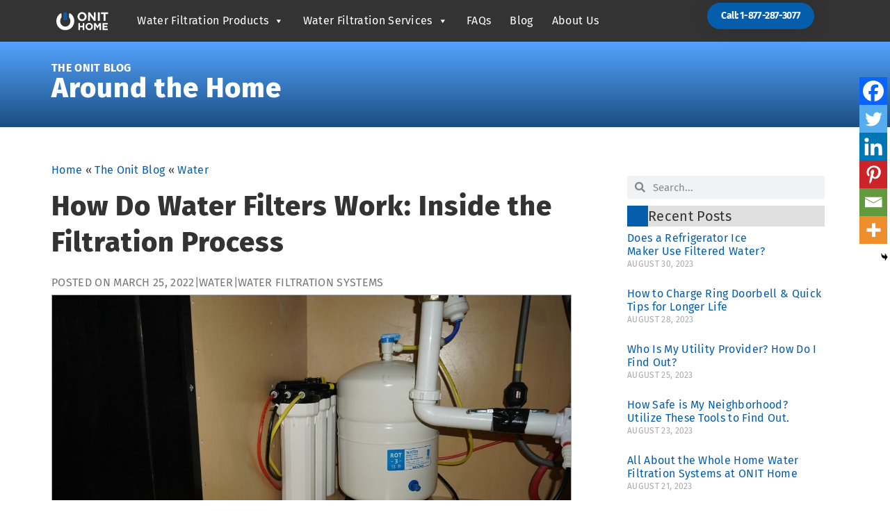

--- FILE ---
content_type: text/html; charset=UTF-8
request_url: https://www.onithome.com/blog/water/how-do-water-filters-work-inside-the-filtration-process/
body_size: 29437
content:
<!doctype html>
<html lang="en-US">
<head>
	<meta charset="UTF-8">
	<meta name="viewport" content="width=device-width, initial-scale=1">
	<link rel="profile" href="https://gmpg.org/xfn/11">
	<meta name='robots' content='index, follow, max-image-preview:large, max-snippet:-1, max-video-preview:-1' />
	<style>img:is([sizes="auto" i], [sizes^="auto," i]) { contain-intrinsic-size: 3000px 1500px }</style>
	
	<!-- This site is optimized with the Yoast SEO plugin v26.0 - https://yoast.com/wordpress/plugins/seo/ -->
	<title>How Do Water Filters Work: Inside the Filtration Process</title>
	<meta name="description" content="Have you ever wondered how do water filters work? In this blog we go behind the science to explain everything you should know!" />
	<link rel="canonical" href="https://www.onithome.com/blog/water/how-do-water-filters-work-inside-the-filtration-process/" />
	<meta property="og:locale" content="en_US" />
	<meta property="og:type" content="article" />
	<meta property="og:title" content="How Do Water Filters Work: Inside the Filtration Process" />
	<meta property="og:description" content="Have you ever wondered how do water filters work? In this blog we go behind the science to explain everything you should know!" />
	<meta property="og:url" content="https://www.onithome.com/blog/water/how-do-water-filters-work-inside-the-filtration-process/" />
	<meta property="og:site_name" content="ONIT Home" />
	<meta property="article:publisher" content="https://www.facebook.com/onithome" />
	<meta property="article:published_time" content="2022-03-25T19:00:41+00:00" />
	<meta property="article:modified_time" content="2024-07-28T18:01:38+00:00" />
	<meta property="og:image" content="https://www.onithome.com/wp-content/uploads/2020/09/waterfiltrationsystemsink2.jpg" />
	<meta property="og:image:width" content="1200" />
	<meta property="og:image:height" content="675" />
	<meta property="og:image:type" content="image/jpeg" />
	<meta name="author" content="Curtis Kindred" />
	<meta name="twitter:card" content="summary_large_image" />
	<meta name="twitter:creator" content="@onit_home" />
	<meta name="twitter:site" content="@onit_home" />
	<meta name="twitter:label1" content="Written by" />
	<meta name="twitter:data1" content="Curtis Kindred" />
	<meta name="twitter:label2" content="Est. reading time" />
	<meta name="twitter:data2" content="8 minutes" />
	<script type="application/ld+json" class="yoast-schema-graph">{"@context":"https://schema.org","@graph":[{"@type":"Article","@id":"https://www.onithome.com/blog/water/how-do-water-filters-work-inside-the-filtration-process/#article","isPartOf":{"@id":"https://www.onithome.com/blog/water/how-do-water-filters-work-inside-the-filtration-process/"},"author":{"name":"Curtis Kindred","@id":"https://www.onithome.com/#/schema/person/ee4e6b2a08b22105df17055c54d8e646"},"headline":"How Do Water Filters Work: Inside the Filtration Process","datePublished":"2022-03-25T19:00:41+00:00","dateModified":"2024-07-28T18:01:38+00:00","mainEntityOfPage":{"@id":"https://www.onithome.com/blog/water/how-do-water-filters-work-inside-the-filtration-process/"},"wordCount":1564,"publisher":{"@id":"https://www.onithome.com/#organization"},"image":{"@id":"https://www.onithome.com/blog/water/how-do-water-filters-work-inside-the-filtration-process/#primaryimage"},"thumbnailUrl":"https://www.onithome.com/wp-content/uploads/2020/09/waterfiltrationsystemsink2.jpg","keywords":["water filtration systems"],"articleSection":["Water"],"inLanguage":"en-US"},{"@type":"WebPage","@id":"https://www.onithome.com/blog/water/how-do-water-filters-work-inside-the-filtration-process/","url":"https://www.onithome.com/blog/water/how-do-water-filters-work-inside-the-filtration-process/","name":"How Do Water Filters Work: Inside the Filtration Process","isPartOf":{"@id":"https://www.onithome.com/#website"},"primaryImageOfPage":{"@id":"https://www.onithome.com/blog/water/how-do-water-filters-work-inside-the-filtration-process/#primaryimage"},"image":{"@id":"https://www.onithome.com/blog/water/how-do-water-filters-work-inside-the-filtration-process/#primaryimage"},"thumbnailUrl":"https://www.onithome.com/wp-content/uploads/2020/09/waterfiltrationsystemsink2.jpg","datePublished":"2022-03-25T19:00:41+00:00","dateModified":"2024-07-28T18:01:38+00:00","description":"Have you ever wondered how do water filters work? In this blog we go behind the science to explain everything you should know!","breadcrumb":{"@id":"https://www.onithome.com/blog/water/how-do-water-filters-work-inside-the-filtration-process/#breadcrumb"},"inLanguage":"en-US","potentialAction":[{"@type":"ReadAction","target":["https://www.onithome.com/blog/water/how-do-water-filters-work-inside-the-filtration-process/"]}]},{"@type":"ImageObject","inLanguage":"en-US","@id":"https://www.onithome.com/blog/water/how-do-water-filters-work-inside-the-filtration-process/#primaryimage","url":"https://www.onithome.com/wp-content/uploads/2020/09/waterfiltrationsystemsink2.jpg","contentUrl":"https://www.onithome.com/wp-content/uploads/2020/09/waterfiltrationsystemsink2.jpg","width":1200,"height":675,"caption":"A whole home water filtration system installed under a kitchen sink."},{"@type":"BreadcrumbList","@id":"https://www.onithome.com/blog/water/how-do-water-filters-work-inside-the-filtration-process/#breadcrumb","itemListElement":[{"@type":"ListItem","position":1,"name":"Home","item":"https://www.onithome.com/"},{"@type":"ListItem","position":2,"name":"Water","item":"https://www.onithome.com/blog/./water/"},{"@type":"ListItem","position":3,"name":"How Do Water Filters Work: Inside the Filtration Process"}]},{"@type":"WebSite","@id":"https://www.onithome.com/#website","url":"https://www.onithome.com/","name":"ONIT Home","description":"A trusted name for everything with your home.","publisher":{"@id":"https://www.onithome.com/#organization"},"potentialAction":[{"@type":"SearchAction","target":{"@type":"EntryPoint","urlTemplate":"https://www.onithome.com/?s={search_term_string}"},"query-input":{"@type":"PropertyValueSpecification","valueRequired":true,"valueName":"search_term_string"}}],"inLanguage":"en-US"},{"@type":"Organization","@id":"https://www.onithome.com/#organization","name":"ONIT Home","url":"https://www.onithome.com/","logo":{"@type":"ImageObject","inLanguage":"en-US","@id":"https://www.onithome.com/#/schema/logo/image/","url":"https://www.onithome.com/wp-content/uploads/2023/02/ONIT-Home-Horizontal-Logo-WhiteBlue.svg","contentUrl":"https://www.onithome.com/wp-content/uploads/2023/02/ONIT-Home-Horizontal-Logo-WhiteBlue.svg","caption":"ONIT Home"},"image":{"@id":"https://www.onithome.com/#/schema/logo/image/"},"sameAs":["https://www.facebook.com/onithome","https://x.com/onit_home","https://www.youtube.com/channel/UC4egDLFcQwGj-b4QRvCuPfA","https://www.linkedin.com/company/onithome/","https://www.instagram.com/onit_home/?hl=en","https://www.tiktok.com/@onit_home"]},{"@type":"Person","@id":"https://www.onithome.com/#/schema/person/ee4e6b2a08b22105df17055c54d8e646","name":"Curtis Kindred","image":{"@type":"ImageObject","inLanguage":"en-US","@id":"https://www.onithome.com/#/schema/person/image/","url":"https://secure.gravatar.com/avatar/a6d780f98eb6a7a9f047ee6f2660eab016ca06730d9d3f8f427ae450926350c3?s=96&d=mm&r=g","contentUrl":"https://secure.gravatar.com/avatar/a6d780f98eb6a7a9f047ee6f2660eab016ca06730d9d3f8f427ae450926350c3?s=96&d=mm&r=g","caption":"Curtis Kindred"}}]}</script>
	<!-- / Yoast SEO plugin. -->


<link rel='dns-prefetch' href='//fonts.googleapis.com' />
<link rel="alternate" type="application/rss+xml" title="ONIT Home &raquo; Feed" href="https://www.onithome.com/feed/" />
<link rel="alternate" type="application/rss+xml" title="ONIT Home &raquo; Comments Feed" href="https://www.onithome.com/comments/feed/" />
<link rel="alternate" type="application/rss+xml" title="ONIT Home &raquo; How Do Water Filters Work: Inside the Filtration Process Comments Feed" href="https://www.onithome.com/blog/water/how-do-water-filters-work-inside-the-filtration-process/feed/" />
<script>
window._wpemojiSettings = {"baseUrl":"https:\/\/s.w.org\/images\/core\/emoji\/16.0.1\/72x72\/","ext":".png","svgUrl":"https:\/\/s.w.org\/images\/core\/emoji\/16.0.1\/svg\/","svgExt":".svg","source":{"concatemoji":"https:\/\/www.onithome.com\/wp-includes\/js\/wp-emoji-release.min.js?ver=6.8.3"}};
/*! This file is auto-generated */
!function(s,n){var o,i,e;function c(e){try{var t={supportTests:e,timestamp:(new Date).valueOf()};sessionStorage.setItem(o,JSON.stringify(t))}catch(e){}}function p(e,t,n){e.clearRect(0,0,e.canvas.width,e.canvas.height),e.fillText(t,0,0);var t=new Uint32Array(e.getImageData(0,0,e.canvas.width,e.canvas.height).data),a=(e.clearRect(0,0,e.canvas.width,e.canvas.height),e.fillText(n,0,0),new Uint32Array(e.getImageData(0,0,e.canvas.width,e.canvas.height).data));return t.every(function(e,t){return e===a[t]})}function u(e,t){e.clearRect(0,0,e.canvas.width,e.canvas.height),e.fillText(t,0,0);for(var n=e.getImageData(16,16,1,1),a=0;a<n.data.length;a++)if(0!==n.data[a])return!1;return!0}function f(e,t,n,a){switch(t){case"flag":return n(e,"\ud83c\udff3\ufe0f\u200d\u26a7\ufe0f","\ud83c\udff3\ufe0f\u200b\u26a7\ufe0f")?!1:!n(e,"\ud83c\udde8\ud83c\uddf6","\ud83c\udde8\u200b\ud83c\uddf6")&&!n(e,"\ud83c\udff4\udb40\udc67\udb40\udc62\udb40\udc65\udb40\udc6e\udb40\udc67\udb40\udc7f","\ud83c\udff4\u200b\udb40\udc67\u200b\udb40\udc62\u200b\udb40\udc65\u200b\udb40\udc6e\u200b\udb40\udc67\u200b\udb40\udc7f");case"emoji":return!a(e,"\ud83e\udedf")}return!1}function g(e,t,n,a){var r="undefined"!=typeof WorkerGlobalScope&&self instanceof WorkerGlobalScope?new OffscreenCanvas(300,150):s.createElement("canvas"),o=r.getContext("2d",{willReadFrequently:!0}),i=(o.textBaseline="top",o.font="600 32px Arial",{});return e.forEach(function(e){i[e]=t(o,e,n,a)}),i}function t(e){var t=s.createElement("script");t.src=e,t.defer=!0,s.head.appendChild(t)}"undefined"!=typeof Promise&&(o="wpEmojiSettingsSupports",i=["flag","emoji"],n.supports={everything:!0,everythingExceptFlag:!0},e=new Promise(function(e){s.addEventListener("DOMContentLoaded",e,{once:!0})}),new Promise(function(t){var n=function(){try{var e=JSON.parse(sessionStorage.getItem(o));if("object"==typeof e&&"number"==typeof e.timestamp&&(new Date).valueOf()<e.timestamp+604800&&"object"==typeof e.supportTests)return e.supportTests}catch(e){}return null}();if(!n){if("undefined"!=typeof Worker&&"undefined"!=typeof OffscreenCanvas&&"undefined"!=typeof URL&&URL.createObjectURL&&"undefined"!=typeof Blob)try{var e="postMessage("+g.toString()+"("+[JSON.stringify(i),f.toString(),p.toString(),u.toString()].join(",")+"));",a=new Blob([e],{type:"text/javascript"}),r=new Worker(URL.createObjectURL(a),{name:"wpTestEmojiSupports"});return void(r.onmessage=function(e){c(n=e.data),r.terminate(),t(n)})}catch(e){}c(n=g(i,f,p,u))}t(n)}).then(function(e){for(var t in e)n.supports[t]=e[t],n.supports.everything=n.supports.everything&&n.supports[t],"flag"!==t&&(n.supports.everythingExceptFlag=n.supports.everythingExceptFlag&&n.supports[t]);n.supports.everythingExceptFlag=n.supports.everythingExceptFlag&&!n.supports.flag,n.DOMReady=!1,n.readyCallback=function(){n.DOMReady=!0}}).then(function(){return e}).then(function(){var e;n.supports.everything||(n.readyCallback(),(e=n.source||{}).concatemoji?t(e.concatemoji):e.wpemoji&&e.twemoji&&(t(e.twemoji),t(e.wpemoji)))}))}((window,document),window._wpemojiSettings);
</script>
<style id='wp-emoji-styles-inline-css'>

	img.wp-smiley, img.emoji {
		display: inline !important;
		border: none !important;
		box-shadow: none !important;
		height: 1em !important;
		width: 1em !important;
		margin: 0 0.07em !important;
		vertical-align: -0.1em !important;
		background: none !important;
		padding: 0 !important;
	}
</style>
<link rel='stylesheet' id='wp-block-library-css' href='https://www.onithome.com/wp-includes/css/dist/block-library/style.min.css?ver=6.8.3' media='all' />
<style id='global-styles-inline-css'>
:root{--wp--preset--aspect-ratio--square: 1;--wp--preset--aspect-ratio--4-3: 4/3;--wp--preset--aspect-ratio--3-4: 3/4;--wp--preset--aspect-ratio--3-2: 3/2;--wp--preset--aspect-ratio--2-3: 2/3;--wp--preset--aspect-ratio--16-9: 16/9;--wp--preset--aspect-ratio--9-16: 9/16;--wp--preset--color--black: #000000;--wp--preset--color--cyan-bluish-gray: #abb8c3;--wp--preset--color--white: #ffffff;--wp--preset--color--pale-pink: #f78da7;--wp--preset--color--vivid-red: #cf2e2e;--wp--preset--color--luminous-vivid-orange: #ff6900;--wp--preset--color--luminous-vivid-amber: #fcb900;--wp--preset--color--light-green-cyan: #7bdcb5;--wp--preset--color--vivid-green-cyan: #00d084;--wp--preset--color--pale-cyan-blue: #8ed1fc;--wp--preset--color--vivid-cyan-blue: #0693e3;--wp--preset--color--vivid-purple: #9b51e0;--wp--preset--gradient--vivid-cyan-blue-to-vivid-purple: linear-gradient(135deg,rgba(6,147,227,1) 0%,rgb(155,81,224) 100%);--wp--preset--gradient--light-green-cyan-to-vivid-green-cyan: linear-gradient(135deg,rgb(122,220,180) 0%,rgb(0,208,130) 100%);--wp--preset--gradient--luminous-vivid-amber-to-luminous-vivid-orange: linear-gradient(135deg,rgba(252,185,0,1) 0%,rgba(255,105,0,1) 100%);--wp--preset--gradient--luminous-vivid-orange-to-vivid-red: linear-gradient(135deg,rgba(255,105,0,1) 0%,rgb(207,46,46) 100%);--wp--preset--gradient--very-light-gray-to-cyan-bluish-gray: linear-gradient(135deg,rgb(238,238,238) 0%,rgb(169,184,195) 100%);--wp--preset--gradient--cool-to-warm-spectrum: linear-gradient(135deg,rgb(74,234,220) 0%,rgb(151,120,209) 20%,rgb(207,42,186) 40%,rgb(238,44,130) 60%,rgb(251,105,98) 80%,rgb(254,248,76) 100%);--wp--preset--gradient--blush-light-purple: linear-gradient(135deg,rgb(255,206,236) 0%,rgb(152,150,240) 100%);--wp--preset--gradient--blush-bordeaux: linear-gradient(135deg,rgb(254,205,165) 0%,rgb(254,45,45) 50%,rgb(107,0,62) 100%);--wp--preset--gradient--luminous-dusk: linear-gradient(135deg,rgb(255,203,112) 0%,rgb(199,81,192) 50%,rgb(65,88,208) 100%);--wp--preset--gradient--pale-ocean: linear-gradient(135deg,rgb(255,245,203) 0%,rgb(182,227,212) 50%,rgb(51,167,181) 100%);--wp--preset--gradient--electric-grass: linear-gradient(135deg,rgb(202,248,128) 0%,rgb(113,206,126) 100%);--wp--preset--gradient--midnight: linear-gradient(135deg,rgb(2,3,129) 0%,rgb(40,116,252) 100%);--wp--preset--font-size--small: 13px;--wp--preset--font-size--medium: 20px;--wp--preset--font-size--large: 36px;--wp--preset--font-size--x-large: 42px;--wp--preset--spacing--20: 0.44rem;--wp--preset--spacing--30: 0.67rem;--wp--preset--spacing--40: 1rem;--wp--preset--spacing--50: 1.5rem;--wp--preset--spacing--60: 2.25rem;--wp--preset--spacing--70: 3.38rem;--wp--preset--spacing--80: 5.06rem;--wp--preset--shadow--natural: 6px 6px 9px rgba(0, 0, 0, 0.2);--wp--preset--shadow--deep: 12px 12px 50px rgba(0, 0, 0, 0.4);--wp--preset--shadow--sharp: 6px 6px 0px rgba(0, 0, 0, 0.2);--wp--preset--shadow--outlined: 6px 6px 0px -3px rgba(255, 255, 255, 1), 6px 6px rgba(0, 0, 0, 1);--wp--preset--shadow--crisp: 6px 6px 0px rgba(0, 0, 0, 1);}:root { --wp--style--global--content-size: 800px;--wp--style--global--wide-size: 1200px; }:where(body) { margin: 0; }.wp-site-blocks > .alignleft { float: left; margin-right: 2em; }.wp-site-blocks > .alignright { float: right; margin-left: 2em; }.wp-site-blocks > .aligncenter { justify-content: center; margin-left: auto; margin-right: auto; }:where(.wp-site-blocks) > * { margin-block-start: 24px; margin-block-end: 0; }:where(.wp-site-blocks) > :first-child { margin-block-start: 0; }:where(.wp-site-blocks) > :last-child { margin-block-end: 0; }:root { --wp--style--block-gap: 24px; }:root :where(.is-layout-flow) > :first-child{margin-block-start: 0;}:root :where(.is-layout-flow) > :last-child{margin-block-end: 0;}:root :where(.is-layout-flow) > *{margin-block-start: 24px;margin-block-end: 0;}:root :where(.is-layout-constrained) > :first-child{margin-block-start: 0;}:root :where(.is-layout-constrained) > :last-child{margin-block-end: 0;}:root :where(.is-layout-constrained) > *{margin-block-start: 24px;margin-block-end: 0;}:root :where(.is-layout-flex){gap: 24px;}:root :where(.is-layout-grid){gap: 24px;}.is-layout-flow > .alignleft{float: left;margin-inline-start: 0;margin-inline-end: 2em;}.is-layout-flow > .alignright{float: right;margin-inline-start: 2em;margin-inline-end: 0;}.is-layout-flow > .aligncenter{margin-left: auto !important;margin-right: auto !important;}.is-layout-constrained > .alignleft{float: left;margin-inline-start: 0;margin-inline-end: 2em;}.is-layout-constrained > .alignright{float: right;margin-inline-start: 2em;margin-inline-end: 0;}.is-layout-constrained > .aligncenter{margin-left: auto !important;margin-right: auto !important;}.is-layout-constrained > :where(:not(.alignleft):not(.alignright):not(.alignfull)){max-width: var(--wp--style--global--content-size);margin-left: auto !important;margin-right: auto !important;}.is-layout-constrained > .alignwide{max-width: var(--wp--style--global--wide-size);}body .is-layout-flex{display: flex;}.is-layout-flex{flex-wrap: wrap;align-items: center;}.is-layout-flex > :is(*, div){margin: 0;}body .is-layout-grid{display: grid;}.is-layout-grid > :is(*, div){margin: 0;}body{padding-top: 0px;padding-right: 0px;padding-bottom: 0px;padding-left: 0px;}a:where(:not(.wp-element-button)){text-decoration: underline;}:root :where(.wp-element-button, .wp-block-button__link){background-color: #32373c;border-width: 0;color: #fff;font-family: inherit;font-size: inherit;line-height: inherit;padding: calc(0.667em + 2px) calc(1.333em + 2px);text-decoration: none;}.has-black-color{color: var(--wp--preset--color--black) !important;}.has-cyan-bluish-gray-color{color: var(--wp--preset--color--cyan-bluish-gray) !important;}.has-white-color{color: var(--wp--preset--color--white) !important;}.has-pale-pink-color{color: var(--wp--preset--color--pale-pink) !important;}.has-vivid-red-color{color: var(--wp--preset--color--vivid-red) !important;}.has-luminous-vivid-orange-color{color: var(--wp--preset--color--luminous-vivid-orange) !important;}.has-luminous-vivid-amber-color{color: var(--wp--preset--color--luminous-vivid-amber) !important;}.has-light-green-cyan-color{color: var(--wp--preset--color--light-green-cyan) !important;}.has-vivid-green-cyan-color{color: var(--wp--preset--color--vivid-green-cyan) !important;}.has-pale-cyan-blue-color{color: var(--wp--preset--color--pale-cyan-blue) !important;}.has-vivid-cyan-blue-color{color: var(--wp--preset--color--vivid-cyan-blue) !important;}.has-vivid-purple-color{color: var(--wp--preset--color--vivid-purple) !important;}.has-black-background-color{background-color: var(--wp--preset--color--black) !important;}.has-cyan-bluish-gray-background-color{background-color: var(--wp--preset--color--cyan-bluish-gray) !important;}.has-white-background-color{background-color: var(--wp--preset--color--white) !important;}.has-pale-pink-background-color{background-color: var(--wp--preset--color--pale-pink) !important;}.has-vivid-red-background-color{background-color: var(--wp--preset--color--vivid-red) !important;}.has-luminous-vivid-orange-background-color{background-color: var(--wp--preset--color--luminous-vivid-orange) !important;}.has-luminous-vivid-amber-background-color{background-color: var(--wp--preset--color--luminous-vivid-amber) !important;}.has-light-green-cyan-background-color{background-color: var(--wp--preset--color--light-green-cyan) !important;}.has-vivid-green-cyan-background-color{background-color: var(--wp--preset--color--vivid-green-cyan) !important;}.has-pale-cyan-blue-background-color{background-color: var(--wp--preset--color--pale-cyan-blue) !important;}.has-vivid-cyan-blue-background-color{background-color: var(--wp--preset--color--vivid-cyan-blue) !important;}.has-vivid-purple-background-color{background-color: var(--wp--preset--color--vivid-purple) !important;}.has-black-border-color{border-color: var(--wp--preset--color--black) !important;}.has-cyan-bluish-gray-border-color{border-color: var(--wp--preset--color--cyan-bluish-gray) !important;}.has-white-border-color{border-color: var(--wp--preset--color--white) !important;}.has-pale-pink-border-color{border-color: var(--wp--preset--color--pale-pink) !important;}.has-vivid-red-border-color{border-color: var(--wp--preset--color--vivid-red) !important;}.has-luminous-vivid-orange-border-color{border-color: var(--wp--preset--color--luminous-vivid-orange) !important;}.has-luminous-vivid-amber-border-color{border-color: var(--wp--preset--color--luminous-vivid-amber) !important;}.has-light-green-cyan-border-color{border-color: var(--wp--preset--color--light-green-cyan) !important;}.has-vivid-green-cyan-border-color{border-color: var(--wp--preset--color--vivid-green-cyan) !important;}.has-pale-cyan-blue-border-color{border-color: var(--wp--preset--color--pale-cyan-blue) !important;}.has-vivid-cyan-blue-border-color{border-color: var(--wp--preset--color--vivid-cyan-blue) !important;}.has-vivid-purple-border-color{border-color: var(--wp--preset--color--vivid-purple) !important;}.has-vivid-cyan-blue-to-vivid-purple-gradient-background{background: var(--wp--preset--gradient--vivid-cyan-blue-to-vivid-purple) !important;}.has-light-green-cyan-to-vivid-green-cyan-gradient-background{background: var(--wp--preset--gradient--light-green-cyan-to-vivid-green-cyan) !important;}.has-luminous-vivid-amber-to-luminous-vivid-orange-gradient-background{background: var(--wp--preset--gradient--luminous-vivid-amber-to-luminous-vivid-orange) !important;}.has-luminous-vivid-orange-to-vivid-red-gradient-background{background: var(--wp--preset--gradient--luminous-vivid-orange-to-vivid-red) !important;}.has-very-light-gray-to-cyan-bluish-gray-gradient-background{background: var(--wp--preset--gradient--very-light-gray-to-cyan-bluish-gray) !important;}.has-cool-to-warm-spectrum-gradient-background{background: var(--wp--preset--gradient--cool-to-warm-spectrum) !important;}.has-blush-light-purple-gradient-background{background: var(--wp--preset--gradient--blush-light-purple) !important;}.has-blush-bordeaux-gradient-background{background: var(--wp--preset--gradient--blush-bordeaux) !important;}.has-luminous-dusk-gradient-background{background: var(--wp--preset--gradient--luminous-dusk) !important;}.has-pale-ocean-gradient-background{background: var(--wp--preset--gradient--pale-ocean) !important;}.has-electric-grass-gradient-background{background: var(--wp--preset--gradient--electric-grass) !important;}.has-midnight-gradient-background{background: var(--wp--preset--gradient--midnight) !important;}.has-small-font-size{font-size: var(--wp--preset--font-size--small) !important;}.has-medium-font-size{font-size: var(--wp--preset--font-size--medium) !important;}.has-large-font-size{font-size: var(--wp--preset--font-size--large) !important;}.has-x-large-font-size{font-size: var(--wp--preset--font-size--x-large) !important;}
:root :where(.wp-block-pullquote){font-size: 1.5em;line-height: 1.6;}
</style>
<link rel='stylesheet' id='megamenu-css' href='https://www.onithome.com/wp-content/uploads/maxmegamenu/style.css?ver=76c8c0' media='all' />
<link rel='stylesheet' id='dashicons-css' href='https://www.onithome.com/wp-includes/css/dashicons.min.css?ver=6.8.3' media='all' />
<link rel='stylesheet' id='tag-groups-css-frontend-structure-css' href='https://www.onithome.com/wp-content/plugins/tag-groups/assets/css/jquery-ui.structure.min.css?ver=2.1.0' media='all' />
<link rel='stylesheet' id='tag-groups-css-frontend-theme-css' href='https://www.onithome.com/wp-content/plugins/tag-groups/assets/css/delta/jquery-ui.theme.min.css?ver=2.1.0' media='all' />
<link rel='stylesheet' id='tag-groups-css-frontend-css' href='https://www.onithome.com/wp-content/plugins/tag-groups/assets/css/frontend.min.css?ver=2.1.0' media='all' />
<link rel='stylesheet' id='onit-home-styles-css' href='https://www.onithome.com/wp-content/themes/onit/assets/css/onit-home.min.css?ver=1.0.0' media='all' />
<link rel='stylesheet' id='material-design-css' href='https://fonts.googleapis.com/icon?family=Material+Icons&#038;ver=1.0.0' media='all' />
<link rel='stylesheet' id='hello-elementor-css' href='https://www.onithome.com/wp-content/themes/hello-elementor/assets/css/reset.css?ver=3.4.4' media='all' />
<link rel='stylesheet' id='hello-elementor-theme-style-css' href='https://www.onithome.com/wp-content/themes/hello-elementor/assets/css/theme.css?ver=3.4.4' media='all' />
<link rel='stylesheet' id='hello-elementor-header-footer-css' href='https://www.onithome.com/wp-content/themes/hello-elementor/assets/css/header-footer.css?ver=3.4.4' media='all' />
<link rel='stylesheet' id='elementor-frontend-css' href='https://www.onithome.com/wp-content/uploads/elementor/css/custom-frontend.min.css?ver=1767909307' media='all' />
<link rel='stylesheet' id='elementor-post-5-css' href='https://www.onithome.com/wp-content/uploads/elementor/css/post-5.css?ver=1767909307' media='all' />
<link rel='stylesheet' id='widget-image-css' href='https://www.onithome.com/wp-content/plugins/elementor/assets/css/widget-image.min.css?ver=3.32.4' media='all' />
<link rel='stylesheet' id='swiper-css' href='https://www.onithome.com/wp-content/plugins/elementor/assets/lib/swiper/v8/css/swiper.min.css?ver=8.4.5' media='all' />
<link rel='stylesheet' id='e-swiper-css' href='https://www.onithome.com/wp-content/plugins/elementor/assets/css/conditionals/e-swiper.min.css?ver=3.32.4' media='all' />
<link rel='stylesheet' id='widget-heading-css' href='https://www.onithome.com/wp-content/plugins/elementor/assets/css/widget-heading.min.css?ver=3.32.4' media='all' />
<link rel='stylesheet' id='e-sticky-css' href='https://www.onithome.com/wp-content/plugins/elementor-pro/assets/css/modules/sticky.min.css?ver=3.32.2' media='all' />
<link rel='stylesheet' id='widget-nav-menu-css' href='https://www.onithome.com/wp-content/uploads/elementor/css/custom-pro-widget-nav-menu.min.css?ver=1767909307' media='all' />
<link rel='stylesheet' id='e-animation-pulse-css' href='https://www.onithome.com/wp-content/plugins/elementor/assets/lib/animations/styles/e-animation-pulse.min.css?ver=3.32.4' media='all' />
<link rel='stylesheet' id='widget-social-icons-css' href='https://www.onithome.com/wp-content/plugins/elementor/assets/css/widget-social-icons.min.css?ver=3.32.4' media='all' />
<link rel='stylesheet' id='e-apple-webkit-css' href='https://www.onithome.com/wp-content/uploads/elementor/css/custom-apple-webkit.min.css?ver=1767909307' media='all' />
<link rel='stylesheet' id='widget-icon-list-css' href='https://www.onithome.com/wp-content/uploads/elementor/css/custom-widget-icon-list.min.css?ver=1767909307' media='all' />
<link rel='stylesheet' id='widget-search-form-css' href='https://www.onithome.com/wp-content/plugins/elementor-pro/assets/css/widget-search-form.min.css?ver=3.32.2' media='all' />
<link rel='stylesheet' id='elementor-icons-shared-0-css' href='https://www.onithome.com/wp-content/plugins/elementor/assets/lib/font-awesome/css/fontawesome.min.css?ver=5.15.3' media='all' />
<link rel='stylesheet' id='elementor-icons-fa-solid-css' href='https://www.onithome.com/wp-content/plugins/elementor/assets/lib/font-awesome/css/solid.min.css?ver=5.15.3' media='all' />
<link rel='stylesheet' id='widget-icon-box-css' href='https://www.onithome.com/wp-content/uploads/elementor/css/custom-widget-icon-box.min.css?ver=1767909307' media='all' />
<link rel='stylesheet' id='widget-posts-css' href='https://www.onithome.com/wp-content/plugins/elementor-pro/assets/css/widget-posts.min.css?ver=3.32.2' media='all' />
<link rel='stylesheet' id='elementor-icons-css' href='https://www.onithome.com/wp-content/plugins/elementor/assets/lib/eicons/css/elementor-icons.min.css?ver=5.44.0' media='all' />
<link rel='stylesheet' id='elementor-post-1143-css' href='https://www.onithome.com/wp-content/uploads/elementor/css/post-1143.css?ver=1767909308' media='all' />
<link rel='stylesheet' id='elementor-post-59-css' href='https://www.onithome.com/wp-content/uploads/elementor/css/post-59.css?ver=1767909308' media='all' />
<link rel='stylesheet' id='elementor-post-12575-css' href='https://www.onithome.com/wp-content/uploads/elementor/css/post-12575.css?ver=1767909330' media='all' />
<link rel='stylesheet' id='elementor-post-12924-css' href='https://www.onithome.com/wp-content/uploads/elementor/css/post-12924.css?ver=1767909308' media='all' />
<link rel='stylesheet' id='heateor_sss_frontend_css-css' href='https://www.onithome.com/wp-content/plugins/sassy-social-share/public/css/sassy-social-share-public.css?ver=3.3.79' media='all' />
<style id='heateor_sss_frontend_css-inline-css'>
.heateor_sss_button_instagram span.heateor_sss_svg,a.heateor_sss_instagram span.heateor_sss_svg{background:radial-gradient(circle at 30% 107%,#fdf497 0,#fdf497 5%,#fd5949 45%,#d6249f 60%,#285aeb 90%)}.heateor_sss_horizontal_sharing .heateor_sss_svg,.heateor_sss_standard_follow_icons_container .heateor_sss_svg{color:#fff;border-width:0px;border-style:solid;border-color:transparent}.heateor_sss_horizontal_sharing .heateorSssTCBackground{color:#666}.heateor_sss_horizontal_sharing span.heateor_sss_svg:hover,.heateor_sss_standard_follow_icons_container span.heateor_sss_svg:hover{border-color:transparent;}.heateor_sss_vertical_sharing span.heateor_sss_svg,.heateor_sss_floating_follow_icons_container span.heateor_sss_svg{color:#fff;border-width:0px;border-style:solid;border-color:transparent;}.heateor_sss_vertical_sharing .heateorSssTCBackground{color:#666;}.heateor_sss_vertical_sharing span.heateor_sss_svg:hover,.heateor_sss_floating_follow_icons_container span.heateor_sss_svg:hover{border-color:transparent;}@media screen and (max-width:783px) {.heateor_sss_vertical_sharing{display:none!important}}div.heateor_sss_mobile_footer{display:none;}@media screen and (max-width:783px){div.heateor_sss_bottom_sharing .heateorSssTCBackground{background-color:white}div.heateor_sss_bottom_sharing{width:100%!important;left:0!important;}div.heateor_sss_bottom_sharing a{width:16.6666666667% !important;}div.heateor_sss_bottom_sharing .heateor_sss_svg{width: 100% !important;}div.heateor_sss_bottom_sharing div.heateorSssTotalShareCount{font-size:1em!important;line-height:28px!important}div.heateor_sss_bottom_sharing div.heateorSssTotalShareText{font-size:.7em!important;line-height:0px!important}div.heateor_sss_mobile_footer{display:block;height:40px;}.heateor_sss_bottom_sharing{padding:0!important;display:block!important;width:auto!important;bottom:-2px!important;top: auto!important;}.heateor_sss_bottom_sharing .heateor_sss_square_count{line-height:inherit;}.heateor_sss_bottom_sharing .heateorSssSharingArrow{display:none;}.heateor_sss_bottom_sharing .heateorSssTCBackground{margin-right:1.1em!important}}
</style>
<link rel='stylesheet' id='onit-home-style-css' href='https://www.onithome.com/wp-content/themes/onit/style.css?ver=1.0.1' media='all' />
<link rel='stylesheet' id='eael-general-css' href='https://www.onithome.com/wp-content/plugins/essential-addons-for-elementor-lite/assets/front-end/css/view/general.min.css?ver=6.3.2' media='all' />
<link rel='stylesheet' id='ecs-styles-css' href='https://www.onithome.com/wp-content/plugins/ele-custom-skin/assets/css/ecs-style.css?ver=3.1.9' media='all' />
<link rel='stylesheet' id='elementor-post-12530-css' href='https://www.onithome.com/wp-content/uploads/elementor/css/post-12530.css?ver=1685971044' media='all' />
<link rel='stylesheet' id='elementor-post-14103-css' href='https://www.onithome.com/wp-content/uploads/elementor/css/post-14103.css?ver=1685619763' media='all' />
<link rel='stylesheet' id='elementor-post-14105-css' href='https://www.onithome.com/wp-content/uploads/elementor/css/post-14105.css?ver=1683299346' media='all' />
<link rel='stylesheet' id='elementor-gf-local-firasans-css' href='https://www.onithome.com/wp-content/uploads/elementor/google-fonts/css/firasans.css?ver=1743685525' media='all' />
<link rel='stylesheet' id='elementor-icons-fa-brands-css' href='https://www.onithome.com/wp-content/plugins/elementor/assets/lib/font-awesome/css/brands.min.css?ver=5.15.3' media='all' />
<script src="https://www.onithome.com/wp-content/plugins/tag-groups/assets/js/frontend.min.js?ver=2.1.0" id="tag-groups-js-frontend-js"></script>
<script src="https://www.onithome.com/wp-includes/js/jquery/jquery.min.js?ver=3.7.1" id="jquery-core-js"></script>
<script src="https://www.onithome.com/wp-includes/js/jquery/jquery-migrate.min.js?ver=3.4.1" id="jquery-migrate-js"></script>
<script id="ecs_ajax_load-js-extra">
var ecs_ajax_params = {"ajaxurl":"https:\/\/www.onithome.com\/wp-admin\/admin-ajax.php","posts":"{\"page\":0,\"name\":\"how-do-water-filters-work-inside-the-filtration-process\",\"category_name\":\"water\",\"error\":\"\",\"m\":\"\",\"p\":0,\"post_parent\":\"\",\"subpost\":\"\",\"subpost_id\":\"\",\"attachment\":\"\",\"attachment_id\":0,\"pagename\":\"\",\"page_id\":0,\"second\":\"\",\"minute\":\"\",\"hour\":\"\",\"day\":0,\"monthnum\":0,\"year\":0,\"w\":0,\"tag\":\"\",\"cat\":\"\",\"tag_id\":\"\",\"author\":\"\",\"author_name\":\"\",\"feed\":\"\",\"tb\":\"\",\"paged\":0,\"meta_key\":\"\",\"meta_value\":\"\",\"preview\":\"\",\"s\":\"\",\"sentence\":\"\",\"title\":\"\",\"fields\":\"all\",\"menu_order\":\"\",\"embed\":\"\",\"category__in\":[],\"category__not_in\":[],\"category__and\":[],\"post__in\":[],\"post__not_in\":[],\"post_name__in\":[],\"tag__in\":[],\"tag__not_in\":[],\"tag__and\":[],\"tag_slug__in\":[],\"tag_slug__and\":[],\"post_parent__in\":[],\"post_parent__not_in\":[],\"author__in\":[],\"author__not_in\":[],\"search_columns\":[],\"post_type\":[\"post\",\"page\",\"e-landing-page\"],\"ignore_sticky_posts\":false,\"suppress_filters\":false,\"cache_results\":true,\"update_post_term_cache\":true,\"update_menu_item_cache\":false,\"lazy_load_term_meta\":true,\"update_post_meta_cache\":true,\"posts_per_page\":10,\"nopaging\":false,\"comments_per_page\":\"50\",\"no_found_rows\":false,\"order\":\"DESC\"}"};
</script>
<script src="https://www.onithome.com/wp-content/plugins/ele-custom-skin/assets/js/ecs_ajax_pagination.js?ver=3.1.9" id="ecs_ajax_load-js"></script>
<script src="https://www.onithome.com/wp-content/plugins/ele-custom-skin/assets/js/ecs.js?ver=3.1.9" id="ecs-script-js"></script>
<link rel="https://api.w.org/" href="https://www.onithome.com/wp-json/" /><link rel="alternate" title="JSON" type="application/json" href="https://www.onithome.com/wp-json/wp/v2/posts/10639" /><link rel="EditURI" type="application/rsd+xml" title="RSD" href="https://www.onithome.com/xmlrpc.php?rsd" />
<link rel='shortlink' href='https://www.onithome.com/?p=10639' />
<link rel="alternate" title="oEmbed (JSON)" type="application/json+oembed" href="https://www.onithome.com/wp-json/oembed/1.0/embed?url=https%3A%2F%2Fwww.onithome.com%2Fblog%2Fwater%2Fhow-do-water-filters-work-inside-the-filtration-process%2F" />
<link rel="alternate" title="oEmbed (XML)" type="text/xml+oembed" href="https://www.onithome.com/wp-json/oembed/1.0/embed?url=https%3A%2F%2Fwww.onithome.com%2Fblog%2Fwater%2Fhow-do-water-filters-work-inside-the-filtration-process%2F&#038;format=xml" />
<script src="https://pixel.veritone-ce.com/" defer pixel-id="5f4911e8-82fc-4799-8795-2b93a1f483fa"></script><meta name="generator" content="Elementor 3.32.4; features: additional_custom_breakpoints; settings: css_print_method-external, google_font-enabled, font_display-swap">
<script async
src="https://www.googletagmanager.com/gtag/js?id=G-2ZQY2MZHWV"></script>

<script>

window.dataLayer = window.dataLayer || [];

function gtag(){dataLayer.push(arguments);}

gtag('js', new Date());

gtag('config', 'G-2ZQY2MZHWV');

</script>
			<style>
				.e-con.e-parent:nth-of-type(n+4):not(.e-lazyloaded):not(.e-no-lazyload),
				.e-con.e-parent:nth-of-type(n+4):not(.e-lazyloaded):not(.e-no-lazyload) * {
					background-image: none !important;
				}
				@media screen and (max-height: 1024px) {
					.e-con.e-parent:nth-of-type(n+3):not(.e-lazyloaded):not(.e-no-lazyload),
					.e-con.e-parent:nth-of-type(n+3):not(.e-lazyloaded):not(.e-no-lazyload) * {
						background-image: none !important;
					}
				}
				@media screen and (max-height: 640px) {
					.e-con.e-parent:nth-of-type(n+2):not(.e-lazyloaded):not(.e-no-lazyload),
					.e-con.e-parent:nth-of-type(n+2):not(.e-lazyloaded):not(.e-no-lazyload) * {
						background-image: none !important;
					}
				}
			</style>
			<link rel="icon" href="https://www.onithome.com/wp-content/uploads/2023/02/onit-favicon.png" sizes="32x32" />
<link rel="icon" href="https://www.onithome.com/wp-content/uploads/2023/02/onit-favicon.png" sizes="192x192" />
<link rel="apple-touch-icon" href="https://www.onithome.com/wp-content/uploads/2023/02/onit-favicon.png" />
<meta name="msapplication-TileImage" content="https://www.onithome.com/wp-content/uploads/2023/02/onit-favicon.png" />
		<style id="wp-custom-css">
			/*.cta-container a {
	display:block;
	width:80%;
}
.cta-container.lg a {
	width:100%;
}
.cta-container.center a {
	width:100%;
}*/

.img-border img {
		border:1px #AAAAAA solid;
	border-radius: 20px;
}
#no-table-head thead{
    display: none;
}
.bluebold {
	font-weight:bold;
	color:#54a3ff;
  font-size: 1.3em;
}
.white-box-shadow {
	background-color:#ffffff;
	    box-shadow: 2px 2px 10px rgba(0,0,0,.3);
    text-align: center;
    border-radius: 10px 10px 10px 10px;
	padding:10px;
}

ul.browser-default-extra li {
  margin-bottom: 1em!important;
}
ol.browser-default-extra li {
  margin-bottom: 1em!important;
}
/* POSTS */
.elementor-post-info__item--type-terms .elementor-post-info__item-prefix{
	display:none;
}
.elementor-post-info__terms-list{
	display:flex;
}
/* -- START TABLE STYLES -- */
.comparison-table .elementor-button {
line-height:1.5em!important;
    padding: 5px 20px 5px 20px!important;
}
.comparison-table {
	background-color: #ffffff;
	border: 0;
}
.comparison-table td {
	vertical-align: middle;
}
.comparision-feature {
	font-weight: bold;
	background-color: #eeeeee!important;
	border: 0!important;
}
.onitblue {
	color: #055EAB;
}
table td, table th {
	padding: 15px 10px 10px 15px;
	line-height: 1.2em;
}
thead p {
	font-weight: bold;
	font-size: 1.3em;
	line-height: 1.3em;
	text-align: center;
	color:#ffffff;
}
thead td {
	background-color: #54A3FF;
	border: solid #eeeeee 5px;
	padding: 10px;
}
td {
    width:20%;
}
/* -- START HARDWATER MAP SECTION -- */
#hardwater-map-area {
	position: relative;
}
#hardwater-map-area img {
	z-index: 0;
}
#hardwater-legend {
	position: absolute;
	background-color: rgba(255,255,255,0.8);
	padding: 10px 15px 0px 15px;
	border: solid #aaaaaa 1pt;
	z-index: 1;
	height: auto;
	text-align: left;
}
#hardwater-legend p {
	margin-top: 0;
}
#hardwater-legend .legend-box {
	border: solid #aaa 1px;
	background-color: #ffffff;
	display: inline;
	padding: 0px 10px;
	margin: 10px 5px 10px 0px;
}
#hardwater-legend .legend-box.very-high {
	background-color: #fec77c;
}
#hardwater-legend .legend-box.high {
	background-color: #caad68;
}
#hardwater-legend .legend-box.medium {
	background-color: #b35639;
}
#hardwater-legend .legend-box.low {
	background-color: #6e2306;
}
#hardwater-legend .legend-items {
	display: block;
}
#hardwater-legend .legend-items .hbox {
	margin: 15px 15px 15px 0;
}
 @media (max-width: 2200px) {
	 #hardwater-legend {
		 top: 500px;
		 left: 0px;
		 width: 330px;
	}
}
 @media (max-width: 1290px) {
	 #hardwater-legend {
		 top: 450px;
		 left: 0px;
		 width: 330px;
	}
}
 @media (max-width: 1170px) {
	 #hardwater-legend {
		 top: 420px;
		 left: 0px;
		 width: 330px;
	}
}
 @media (max-width: 1070px) {
	 #hardwater-legend {
		 top: 380px;
		 left: 0px;
		 width: 330px;
	}
}

 @media (max-width: 992px) {
	 #hardwater-legend {
		 position: static;
		 width: auto;
		 margin-bottom:20px;
	}
	 #hardwater-legend .legend-items {
		 display: flex;
		 flex-wrap: wrap;
		 align-content: stretch;
	}
	 #hardwater-legend .legend-items .hbox {
		 margin: 15px 15px 15px 0;
		 width: 40%;
	}
}
 @media (max-width: 600px) {
	 #hardwater-legend {
		 position: static;
		 width: auto;
	}
	 #hardwater-legend .legend-items {
		 display: block;
	}
	 #hardwater-legend .legend-items .hbox {
		 width: 100%;
	}
}
/* START PFAS  styles */
#pfas-illustration {
	background-color: #deeffc;
	z-index: 0;
	width: 100%;
	height: auto;
}
.bubble {
	 position: absolute;
}
.bubble .circle {
	background-color: #ffffff;
	width: 40px;
	height: 40px;
	margin: auto !important;
	border: 2px #54A3FF solid;
	border-radius: 50%;
	z-index: 1;
}
.bubble .circle:hover {
	background-color: #6CFFF6;
}
.bubble .modal-number {
	margin: auto !important;
	padding: 7px 0 0 0;
	font-weight: 900;
	font-size: 22px;
	line-height: 1em;
	text-align: center;
}
.bubble.farming-methods {
	top: 60%;
	left: 10%;
}
.bubble.factory-pollution {
	top: 20%;
	left: 22%;
}
.bubble.firefighting {
	top: 7%;
	left: 43%;
}
.bubble.wastewater-treatment {
	top: 47%;
	left: 45%;
}
.bubble.household-products {
	top: 27%;
	left: 58%;
}
.bubble.fishing-contamination {
	top: 76%;
	left: 54%;
}
.bubble.groundwater-runoff {
	top: 82%;
	left: 75%;
}
.bubble.landfill {
	top: 45%;
	left: 68%;
}

/* Forms */
.gform_footer input {
	margin: 8px auto;
	border: 1px solid #fff;
}

.header-cta a {
	font-size: 14px;
	font-weight: 700;
	line-height: 38px !important;
	letter-spacing: -0.6px;
	border-radius: 100px 100px 100px 100px;
	box-shadow: 0px 0px 27px 0px rgba(0,0,0,0.12);
	padding: 10px 20px 10px 20px;
}		</style>
		<style type="text/css">/** Mega Menu CSS: fs **/</style>
</head>
<body class="wp-singular post-template-default single single-post postid-10639 single-format-standard wp-custom-logo wp-embed-responsive wp-theme-hello-elementor wp-child-theme-onit mega-menu-menu-1 hello-elementor-default elementor-default elementor-kit-5 elementor-page-12575">


<a class="skip-link screen-reader-text" href="#content">Skip to content</a>

		<header data-elementor-type="header" data-elementor-id="1143" class="elementor elementor-1143 elementor-location-header" data-elementor-post-type="elementor_library">
					<section data-particle_enable="false" data-particle-mobile-disabled="false" class="elementor-section elementor-top-section elementor-element elementor-element-e0b5f8a elementor-section-full_width elementor-section-height-default elementor-section-height-default" data-id="e0b5f8a" data-element_type="section" data-settings="{&quot;background_background&quot;:&quot;classic&quot;,&quot;sticky&quot;:&quot;top&quot;,&quot;sticky_on&quot;:[&quot;widescreen&quot;,&quot;desktop&quot;,&quot;tablet_extra&quot;,&quot;tablet&quot;,&quot;mobile&quot;],&quot;sticky_offset&quot;:0,&quot;sticky_effects_offset&quot;:0,&quot;sticky_anchor_link_offset&quot;:0}">
						<div class="elementor-container elementor-column-gap-no">
					<div class="elementor-column elementor-col-100 elementor-top-column elementor-element elementor-element-958fcc7" data-id="958fcc7" data-element_type="column">
			<div class="elementor-widget-wrap elementor-element-populated">
						<section data-particle_enable="false" data-particle-mobile-disabled="false" class="elementor-section elementor-inner-section elementor-element elementor-element-c4ad926 elementor-section-boxed elementor-section-height-default elementor-section-height-default" data-id="c4ad926" data-element_type="section">
						<div class="elementor-container elementor-column-gap-default">
					<div class="elementor-column elementor-col-33 elementor-inner-column elementor-element elementor-element-2c7bdab" data-id="2c7bdab" data-element_type="column">
			<div class="elementor-widget-wrap elementor-element-populated">
						<div class="elementor-element elementor-element-43763df elementor-widget elementor-widget-theme-site-logo elementor-widget-image" data-id="43763df" data-element_type="widget" data-widget_type="theme-site-logo.default">
				<div class="elementor-widget-container">
											<a href="https://www.onithome.com">
			<img src="https://www.onithome.com/wp-content/uploads/2023/02/ONIT-Home-Horizontal-Logo-WhiteBlue.svg" class="attachment-full size-full wp-image-83" alt="ONIT Home logo" />				</a>
											</div>
				</div>
					</div>
		</div>
				<div class="elementor-column elementor-col-33 elementor-inner-column elementor-element elementor-element-eba5b7f" data-id="eba5b7f" data-element_type="column">
			<div class="elementor-widget-wrap elementor-element-populated">
						<div class="elementor-element elementor-element-386bd70 elementor-widget elementor-widget-wp-widget-maxmegamenu" data-id="386bd70" data-element_type="widget" data-widget_type="wp-widget-maxmegamenu.default">
				<div class="elementor-widget-container">
					<div id="mega-menu-wrap-menu-1" class="mega-menu-wrap"><div class="mega-menu-toggle"><div class="mega-toggle-blocks-left"></div><div class="mega-toggle-blocks-center"></div><div class="mega-toggle-blocks-right"><div class='mega-toggle-block mega-menu-toggle-animated-block mega-toggle-block-1' id='mega-toggle-block-1'><button aria-label="Toggle Menu" class="mega-toggle-animated mega-toggle-animated-slider" type="button" aria-expanded="false">
                  <span class="mega-toggle-animated-box">
                    <span class="mega-toggle-animated-inner"></span>
                  </span>
                </button></div></div></div><ul id="mega-menu-menu-1" class="mega-menu max-mega-menu mega-menu-horizontal mega-no-js" data-event="hover_intent" data-effect="fade_up" data-effect-speed="200" data-effect-mobile="disabled" data-effect-speed-mobile="0" data-mobile-force-width="body" data-second-click="go" data-document-click="collapse" data-vertical-behaviour="accordion" data-breakpoint="1200" data-unbind="true" data-mobile-state="collapse_all" data-mobile-direction="vertical" data-hover-intent-timeout="300" data-hover-intent-interval="100"><li class="mega-water mega-three-col mega-menu-item mega-menu-item-type-custom mega-menu-item-object-custom mega-menu-item-has-children mega-menu-megamenu mega-menu-grid mega-align-bottom-left mega-menu-grid mega-menu-item-29 water three-col" id="mega-menu-item-29"><a class="mega-menu-link" href="#" aria-expanded="false" tabindex="0"><span class="item-text">Water Filtration Products</span><span class="mega-indicator" aria-hidden="true"></span></a>
<ul class="mega-sub-menu" role='presentation'>
<li class="mega-menu-row" id="mega-menu-29-0">
	<ul class="mega-sub-menu" style='--columns:12' role='presentation'>
<li class="mega-menu-column mega-sub-menu mega-menu-columns-6-of-12 sub-menu" style="--columns:12; --span:6" id="mega-menu-29-0-0">
		<ul class="mega-sub-menu">
<li class="mega-menu-item mega-menu-item-type-custom mega-menu-item-object-custom mega-menu-item-15633" id="mega-menu-item-15633"><a class="mega-menu-link" href="#"> </a></li><li class="mega-menu-item mega-menu-item-type-post_type mega-menu-item-object-page mega-menu-item-15636" id="mega-menu-item-15636"><a class="mega-menu-link" href="https://www.onithome.com/water/">Water Filtration Overview</a></li><li class="mega-menu-item mega-menu-item-type-post_type mega-menu-item-object-page mega-menu-item-1302" id="mega-menu-item-1302"><a class="mega-menu-link" href="https://www.onithome.com/water/whole-home-water-filtration/">Whole Home Water Filtration</a></li><li class="mega-menu-item mega-menu-item-type-post_type mega-menu-item-object-page mega-menu-item-13691" id="mega-menu-item-13691"><a class="mega-menu-link" href="https://www.onithome.com/water/reverse-osmosis-system/">Reverse Osmosis System</a></li><li class="mega-menu-item mega-menu-item-type-post_type mega-menu-item-object-page mega-menu-item-13690" id="mega-menu-item-13690"><a class="mega-menu-link" href="https://www.onithome.com/water/uv-filtration/">UV Light Water Filtration System</a></li><li class="mega-menu-item mega-menu-item-type-post_type mega-menu-item-object-page mega-menu-item-13689" id="mega-menu-item-13689"><a class="mega-menu-link" href="https://www.onithome.com/water/water-softener/">Water Softener</a></li><li class="mega-menu-item mega-menu-item-type-post_type mega-menu-item-object-page mega-menu-item-13770" id="mega-menu-item-13770"><a class="mega-menu-link" href="https://www.onithome.com/water/well-water-equipment/">Well Water Equipment</a></li>		</ul>
</li><li class="mega-menu-column mega-menu-columns-6-of-12 mega-hide-on-mobile" style="--columns:12; --span:6" id="mega-menu-29-0-1">
		<ul class="mega-sub-menu">
<li class="mega-menu-item mega-menu-item-type-widget widget_media_image mega-menu-item-media_image-2" id="mega-menu-item-media_image-2"><img loading="lazy" width="300" height="225" src="https://www.onithome.com/wp-content/uploads/2020/12/water-1-300x225.jpg" class="image wp-image-2222  attachment-medium size-medium" alt="water poured into a clear glass with blue sky in the background" style="max-width: 100%; height: auto;" decoding="async" srcset="https://www.onithome.com/wp-content/uploads/2020/12/water-1-300x225.jpg 300w, https://www.onithome.com/wp-content/uploads/2020/12/water-1-1024x768.jpg 1024w, https://www.onithome.com/wp-content/uploads/2020/12/water-1-768x576.jpg 768w, https://www.onithome.com/wp-content/uploads/2020/12/water-1.jpg 1200w" sizes="(max-width: 300px) 100vw, 300px" /></li>		</ul>
</li>	</ul>
</li><li class="mega-menu-row" id="mega-menu-29-1">
	<ul class="mega-sub-menu" style='--columns:12' role='presentation'>
<li class="mega-menu-column mega-menu-columns-3-of-12" style="--columns:12; --span:3" id="mega-menu-29-1-0"></li>	</ul>
</li></ul>
</li><li class="mega-menu-item mega-menu-item-type-custom mega-menu-item-object-custom mega-menu-item-has-children mega-menu-megamenu mega-menu-grid mega-align-bottom-left mega-menu-grid mega-menu-item-15632" id="mega-menu-item-15632"><a class="mega-menu-link" href="#" aria-expanded="false" tabindex="0"><span class="item-text">Water Filtration Services</span><span class="mega-indicator" aria-hidden="true"></span></a>
<ul class="mega-sub-menu" role='presentation'>
<li class="mega-menu-row" id="mega-menu-15632-0">
	<ul class="mega-sub-menu" style='--columns:12' role='presentation'>
<li class="mega-menu-column mega-sub-menu mega-menu-columns-6-of-12 sub-menu" style="--columns:12; --span:6" id="mega-menu-15632-0-0">
		<ul class="mega-sub-menu">
<li class="mega-menu-item mega-menu-item-type-custom mega-menu-item-object-custom mega-menu-item-15634" id="mega-menu-item-15634"><a class="mega-menu-link" href="#"> </a></li><li class="mega-menu-item mega-menu-item-type-post_type mega-menu-item-object-page mega-menu-item-1301" id="mega-menu-item-1301"><a class="mega-menu-link" href="https://www.onithome.com/water/water-test/">Free Water Test</a></li><li class="mega-menu-item mega-menu-item-type-post_type mega-menu-item-object-page mega-menu-item-13866" id="mega-menu-item-13866"><a class="mega-menu-link" href="https://www.onithome.com/water/well-water-testing/">Well Water Testing</a></li><li class="mega-menu-item mega-menu-item-type-post_type mega-menu-item-object-page mega-menu-item-13865" id="mega-menu-item-13865"><a class="mega-menu-link" href="https://www.onithome.com/water/pfas-forever-chemicals/">Water Filtration of PFAS Chemicals</a></li>		</ul>
</li><li class="mega-menu-column mega-menu-columns-6-of-12 mega-hide-on-mobile" style="--columns:12; --span:6" id="mega-menu-15632-0-1">
		<ul class="mega-sub-menu">
<li class="mega-menu-item mega-menu-item-type-widget widget_media_image mega-menu-item-media_image-9" id="mega-menu-item-media_image-9"><img loading="lazy" width="300" height="225" src="https://www.onithome.com/wp-content/uploads/Water/tank-installation2-300x225.jpg" class="image wp-image-12748  attachment-medium size-medium" alt="installing filtration tanks" style="max-width: 100%; height: auto;" decoding="async" srcset="https://www.onithome.com/wp-content/uploads/Water/tank-installation2-300x225.jpg 300w, https://www.onithome.com/wp-content/uploads/Water/tank-installation2-768x577.jpg 768w, https://www.onithome.com/wp-content/uploads/Water/tank-installation2.jpg 900w" sizes="(max-width: 300px) 100vw, 300px" /></li>		</ul>
</li>	</ul>
</li></ul>
</li><li class="mega-menu-item mega-menu-item-type-post_type mega-menu-item-object-page mega-align-bottom-left mega-menu-flyout mega-menu-item-14490" id="mega-menu-item-14490"><a class="mega-menu-link" href="https://www.onithome.com/water/faqs-water-filtration/" tabindex="0">FAQs</a></li><li class="mega-menu-item mega-menu-item-type-post_type mega-menu-item-object-page mega-align-bottom-left mega-menu-flyout mega-menu-item-14406" id="mega-menu-item-14406"><a class="mega-menu-link" href="https://www.onithome.com/blog/" tabindex="0">Blog</a></li><li class="mega-menu-item mega-menu-item-type-post_type mega-menu-item-object-page mega-align-bottom-left mega-menu-flyout mega-menu-item-13061" id="mega-menu-item-13061"><a class="mega-menu-link" href="https://www.onithome.com/about-us/" tabindex="0">About Us</a></li></ul></div>				</div>
				</div>
					</div>
		</div>
				<div class="elementor-column elementor-col-33 elementor-inner-column elementor-element elementor-element-b8c6922 elementor-hidden-tablet elementor-hidden-mobile elementor-hidden-tablet_extra" data-id="b8c6922" data-element_type="column">
			<div class="elementor-widget-wrap elementor-element-populated">
						<div class="elementor-element elementor-element-5bdd607 header-cta elementor-widget elementor-widget-shortcode" data-id="5bdd607" data-element_type="widget" data-widget_type="shortcode.default">
				<div class="elementor-widget-container">
							<div class="elementor-shortcode"><div class="cta-container sm dark center">
              <a href="tel:+1-877-287-3077" class="elementor-button-link elementor-button elementor-size-sm" role="button">
                <span class="elementor-button-content-wrapper">
                  <span class="elementor-button-text">Call: 1-877-287-3077</span>
                </span>
              </a></div></div>
						</div>
				</div>
					</div>
		</div>
					</div>
		</section>
					</div>
		</div>
					</div>
		</section>
				</header>
				<div data-elementor-type="single-post" data-elementor-id="12575" class="elementor elementor-12575 elementor-location-single post-10639 post type-post status-publish format-standard has-post-thumbnail hentry category-water tag-water-filtration-systems" data-elementor-post-type="elementor_library">
					<section data-particle_enable="false" data-particle-mobile-disabled="false" class="elementor-section elementor-top-section elementor-element elementor-element-e62d2fb elementor-section-boxed elementor-section-height-default elementor-section-height-default" data-id="e62d2fb" data-element_type="section" data-settings="{&quot;background_background&quot;:&quot;gradient&quot;}">
						<div class="elementor-container elementor-column-gap-default">
					<div class="elementor-column elementor-col-100 elementor-top-column elementor-element elementor-element-dd77da9" data-id="dd77da9" data-element_type="column">
			<div class="elementor-widget-wrap elementor-element-populated">
						<div class="elementor-element elementor-element-d735a8b elementor-widget elementor-widget-heading" data-id="d735a8b" data-element_type="widget" data-widget_type="heading.default">
				<div class="elementor-widget-container">
					<p class="elementor-heading-title elementor-size-default"><a href="/blog/">The Onit Blog</a></p>				</div>
				</div>
				<div class="elementor-element elementor-element-85398a7 elementor-widget elementor-widget-heading" data-id="85398a7" data-element_type="widget" data-widget_type="heading.default">
				<div class="elementor-widget-container">
					<p class="elementor-heading-title elementor-size-default"><a href="/blog/">Around the Home</a></p>				</div>
				</div>
					</div>
		</div>
					</div>
		</section>
				<section data-particle_enable="false" data-particle-mobile-disabled="false" class="elementor-section elementor-top-section elementor-element elementor-element-2b5d549 single-post-template elementor-section-boxed elementor-section-height-default elementor-section-height-default" data-id="2b5d549" data-element_type="section">
						<div class="elementor-container elementor-column-gap-default">
					<div class="elementor-column elementor-col-66 elementor-top-column elementor-element elementor-element-d077d7d" data-id="d077d7d" data-element_type="column">
			<div class="elementor-widget-wrap elementor-element-populated">
						<div class="elementor-element elementor-element-31bc6b3 elementor-widget__width-auto elementor-widget elementor-widget-text-editor" data-id="31bc6b3" data-element_type="widget" data-widget_type="text-editor.default">
				<div class="elementor-widget-container">
									<p><a href="/">Home</a> «  </p>								</div>
				</div>
				<div class="elementor-element elementor-element-0422205 elementor-widget__width-auto elementor-widget elementor-widget-text-editor" data-id="0422205" data-element_type="widget" data-widget_type="text-editor.default">
				<div class="elementor-widget-container">
									<p><a href="/blog">The Onit Blog</a> «  </p>								</div>
				</div>
				<div class="elementor-element elementor-element-02f570b elementor-widget__width-auto elementor-widget elementor-widget-text-editor" data-id="02f570b" data-element_type="widget" data-widget_type="text-editor.default">
				<div class="elementor-widget-container">
									<a href="https://www.onithome.com/blog/./water/" rel="tag">Water</a>								</div>
				</div>
				<div class="elementor-element elementor-element-83afa8b elementor-widget elementor-widget-theme-post-title elementor-page-title elementor-widget-heading" data-id="83afa8b" data-element_type="widget" data-widget_type="theme-post-title.default">
				<div class="elementor-widget-container">
					<h1 class="elementor-heading-title elementor-size-default">How Do Water Filters Work: Inside the Filtration Process</h1>				</div>
				</div>
				<div class="elementor-element elementor-element-65c883e elementor-widget elementor-widget-shortcode" data-id="65c883e" data-element_type="widget" data-widget_type="shortcode.default">
				<div class="elementor-widget-container">
							<div class="elementor-shortcode"><ul class="een-blog-meta elementor-inline-items elementor-icon-list-items elementor-post-info browser-default"><li class="elementor-icon-list-item elementor-repeater-item-a7a5faf elementor-inline-item" itemprop="datePublished">
            <span class="elementor-icon-list-text elementor-post-info__item elementor-post-info__item--type-date">
              <span class="elementor-post-info__item-prefix uppercase">Posted On March 25, 2022</span>
            </span>
           </li> | <li class="elementor-icon-list-item elementor-inline-item"><span class="elementor-icon-list-text elementor-post-info__item elementor-post-info__item--type-terms"><span class="elementor-post-info__item-prefix uppercase">Category: </span><span class="elementor-post-info__terms-list"><a class="elementor-post-info__terms-list-item uppercase" href="https://www.onithome.com/blog/./water/">Water</a></span></span></li> | <li class="elementor-icon-list-item elementor-inline-item"><span class="elementor-icon-list-text elementor-post-info__item elementor-post-info__item--type-terms"><span class="elementor-post-info__terms-list"><a class="elementor-post-info__terms-list-item uppercase" href="https://www.onithome.com/blog/tag/water-filtration-systems/">water filtration systems</a></span></span></li></ul></div>
						</div>
				</div>
				<div class="elementor-element elementor-element-cdc5caa elementor-widget elementor-widget-theme-post-featured-image elementor-widget-image" data-id="cdc5caa" data-element_type="widget" data-widget_type="theme-post-featured-image.default">
				<div class="elementor-widget-container">
															<img loading="lazy" width="1200" height="675" src="https://www.onithome.com/wp-content/uploads/2020/09/waterfiltrationsystemsink2.jpg" class="attachment-full size-full wp-image-12239" alt="A whole home water filtration system installed under a kitchen sink." srcset="https://www.onithome.com/wp-content/uploads/2020/09/waterfiltrationsystemsink2.jpg 1200w, https://www.onithome.com/wp-content/uploads/2020/09/waterfiltrationsystemsink2-300x169.jpg 300w, https://www.onithome.com/wp-content/uploads/2020/09/waterfiltrationsystemsink2-1024x576.jpg 1024w, https://www.onithome.com/wp-content/uploads/2020/09/waterfiltrationsystemsink2-768x432.jpg 768w" sizes="(max-width: 1200px) 100vw, 1200px" />															</div>
				</div>
				<div class="elementor-element elementor-element-0a58fc6 elementor-widget elementor-widget-heading" data-id="0a58fc6" data-element_type="widget" data-widget_type="heading.default">
				<div class="elementor-widget-container">
					<div class="elementor-heading-title elementor-size-default">This post may contain affiliate links from the Amazon Associate program.</div>				</div>
				</div>
				<div class="elementor-element elementor-element-364cf99 elementor-widget elementor-widget-shortcode" data-id="364cf99" data-element_type="widget" data-widget_type="shortcode.default">
				<div class="elementor-widget-container">
							<div class="elementor-shortcode"><div class="heateor_sss_sharing_container heateor_sss_horizontal_sharing" data-heateor-ss-offset="0" data-heateor-sss-href='https://www.onithome.com/blog/water/how-do-water-filters-work-inside-the-filtration-process/'><div class="heateor_sss_sharing_title" style="font-weight:bold">Spread the love</div><div class="heateor_sss_sharing_ul"><a aria-label="Facebook" class="heateor_sss_facebook" href="https://www.facebook.com/sharer/sharer.php?u=https%3A%2F%2Fwww.onithome.com%2Fblog%2Fwater%2Fhow-do-water-filters-work-inside-the-filtration-process%2F" title="Facebook" rel="nofollow noopener" target="_blank" style="font-size:32px!important;box-shadow:none;display:inline-block;vertical-align:middle"><span class="heateor_sss_svg" style="background-color:#0765FE;width:35px;height:35px;display:inline-block;opacity:1;float:left;font-size:32px;box-shadow:none;display:inline-block;font-size:16px;padding:0 4px;vertical-align:middle;background-repeat:repeat;overflow:hidden;padding:0;cursor:pointer;box-sizing:content-box"><svg style="display:block;" focusable="false" aria-hidden="true" xmlns="http://www.w3.org/2000/svg" width="100%" height="100%" viewBox="0 0 32 32"><path fill="#fff" d="M28 16c0-6.627-5.373-12-12-12S4 9.373 4 16c0 5.628 3.875 10.35 9.101 11.647v-7.98h-2.474V16H13.1v-1.58c0-4.085 1.849-5.978 5.859-5.978.76 0 2.072.15 2.608.298v3.325c-.283-.03-.775-.045-1.386-.045-1.967 0-2.728.745-2.728 2.683V16h3.92l-.673 3.667h-3.247v8.245C23.395 27.195 28 22.135 28 16Z"></path></svg></span></a><a aria-label="Twitter" class="heateor_sss_button_twitter" href="https://twitter.com/intent/tweet?text=How%20Do%20Water%20Filters%20Work%3A%20Inside%20the%20Filtration%20Process&url=https%3A%2F%2Fwww.onithome.com%2Fblog%2Fwater%2Fhow-do-water-filters-work-inside-the-filtration-process%2F" title="Twitter" rel="nofollow noopener" target="_blank" style="font-size:32px!important;box-shadow:none;display:inline-block;vertical-align:middle"><span class="heateor_sss_svg heateor_sss_s__default heateor_sss_s_twitter" style="background-color:#55acee;width:35px;height:35px;display:inline-block;opacity:1;float:left;font-size:32px;box-shadow:none;display:inline-block;font-size:16px;padding:0 4px;vertical-align:middle;background-repeat:repeat;overflow:hidden;padding:0;cursor:pointer;box-sizing:content-box"><svg style="display:block;" focusable="false" aria-hidden="true" xmlns="http://www.w3.org/2000/svg" width="100%" height="100%" viewBox="-4 -4 39 39"><path d="M28 8.557a9.913 9.913 0 0 1-2.828.775 4.93 4.93 0 0 0 2.166-2.725 9.738 9.738 0 0 1-3.13 1.194 4.92 4.92 0 0 0-3.593-1.55 4.924 4.924 0 0 0-4.794 6.049c-4.09-.21-7.72-2.17-10.15-5.15a4.942 4.942 0 0 0-.665 2.477c0 1.71.87 3.214 2.19 4.1a4.968 4.968 0 0 1-2.23-.616v.06c0 2.39 1.7 4.38 3.952 4.83-.414.115-.85.174-1.297.174-.318 0-.626-.03-.928-.086a4.935 4.935 0 0 0 4.6 3.42 9.893 9.893 0 0 1-6.114 2.107c-.398 0-.79-.023-1.175-.068a13.953 13.953 0 0 0 7.55 2.213c9.056 0 14.01-7.507 14.01-14.013 0-.213-.005-.426-.015-.637.96-.695 1.795-1.56 2.455-2.55z" fill="#fff"></path></svg></span></a><a aria-label="Linkedin" class="heateor_sss_button_linkedin" href="https://www.linkedin.com/sharing/share-offsite/?url=https%3A%2F%2Fwww.onithome.com%2Fblog%2Fwater%2Fhow-do-water-filters-work-inside-the-filtration-process%2F" title="Linkedin" rel="nofollow noopener" target="_blank" style="font-size:32px!important;box-shadow:none;display:inline-block;vertical-align:middle"><span class="heateor_sss_svg heateor_sss_s__default heateor_sss_s_linkedin" style="background-color:#0077b5;width:35px;height:35px;display:inline-block;opacity:1;float:left;font-size:32px;box-shadow:none;display:inline-block;font-size:16px;padding:0 4px;vertical-align:middle;background-repeat:repeat;overflow:hidden;padding:0;cursor:pointer;box-sizing:content-box"><svg style="display:block;" focusable="false" aria-hidden="true" xmlns="http://www.w3.org/2000/svg" width="100%" height="100%" viewBox="0 0 32 32"><path d="M6.227 12.61h4.19v13.48h-4.19V12.61zm2.095-6.7a2.43 2.43 0 0 1 0 4.86c-1.344 0-2.428-1.09-2.428-2.43s1.084-2.43 2.428-2.43m4.72 6.7h4.02v1.84h.058c.56-1.058 1.927-2.176 3.965-2.176 4.238 0 5.02 2.792 5.02 6.42v7.395h-4.183v-6.56c0-1.564-.03-3.574-2.178-3.574-2.18 0-2.514 1.7-2.514 3.46v6.668h-4.187V12.61z" fill="#fff"></path></svg></span></a><a aria-label="Pinterest" class="heateor_sss_button_pinterest" href="https://www.onithome.com/blog/water/how-do-water-filters-work-inside-the-filtration-process/" onclick="event.preventDefault();javascript:void( (function() {var e=document.createElement('script' );e.setAttribute('type','text/javascript' );e.setAttribute('charset','UTF-8' );e.setAttribute('src','//assets.pinterest.com/js/pinmarklet.js?r='+Math.random()*99999999);document.body.appendChild(e)})());" title="Pinterest" rel="noopener" style="font-size:32px!important;box-shadow:none;display:inline-block;vertical-align:middle"><span class="heateor_sss_svg heateor_sss_s__default heateor_sss_s_pinterest" style="background-color:#cc2329;width:35px;height:35px;display:inline-block;opacity:1;float:left;font-size:32px;box-shadow:none;display:inline-block;font-size:16px;padding:0 4px;vertical-align:middle;background-repeat:repeat;overflow:hidden;padding:0;cursor:pointer;box-sizing:content-box"><svg style="display:block;" focusable="false" aria-hidden="true" xmlns="http://www.w3.org/2000/svg" width="100%" height="100%" viewBox="-2 -2 35 35"><path fill="#fff" d="M16.539 4.5c-6.277 0-9.442 4.5-9.442 8.253 0 2.272.86 4.293 2.705 5.046.303.125.574.005.662-.33.061-.231.205-.816.27-1.06.088-.331.053-.447-.191-.736-.532-.627-.873-1.439-.873-2.591 0-3.338 2.498-6.327 6.505-6.327 3.548 0 5.497 2.168 5.497 5.062 0 3.81-1.686 7.025-4.188 7.025-1.382 0-2.416-1.142-2.085-2.545.397-1.674 1.166-3.48 1.166-4.689 0-1.081-.581-1.983-1.782-1.983-1.413 0-2.548 1.462-2.548 3.419 0 1.247.421 2.091.421 2.091l-1.699 7.199c-.505 2.137-.076 4.755-.039 5.019.021.158.223.196.314.077.13-.17 1.813-2.247 2.384-4.324.162-.587.929-3.631.929-3.631.46.876 1.801 1.646 3.227 1.646 4.247 0 7.128-3.871 7.128-9.053.003-3.918-3.317-7.568-8.361-7.568z"/></svg></span></a><a aria-label="Email" class="heateor_sss_email" href="https://www.onithome.com/blog/water/how-do-water-filters-work-inside-the-filtration-process/" onclick="event.preventDefault();window.open('mailto:?subject=' + decodeURIComponent('How%20Do%20Water%20Filters%20Work%3A%20Inside%20the%20Filtration%20Process').replace('&', '%26') + '&body=https%3A%2F%2Fwww.onithome.com%2Fblog%2Fwater%2Fhow-do-water-filters-work-inside-the-filtration-process%2F', '_blank')" title="Email" rel="noopener" style="font-size:32px!important;box-shadow:none;display:inline-block;vertical-align:middle"><span class="heateor_sss_svg" style="background-color:#649a3f;width:35px;height:35px;display:inline-block;opacity:1;float:left;font-size:32px;box-shadow:none;display:inline-block;font-size:16px;padding:0 4px;vertical-align:middle;background-repeat:repeat;overflow:hidden;padding:0;cursor:pointer;box-sizing:content-box"><svg style="display:block;" focusable="false" aria-hidden="true" xmlns="http://www.w3.org/2000/svg" width="100%" height="100%" viewBox="-.75 -.5 36 36"><path d="M 5.5 11 h 23 v 1 l -11 6 l -11 -6 v -1 m 0 2 l 11 6 l 11 -6 v 11 h -22 v -11" stroke-width="1" fill="#fff"></path></svg></span></a><a aria-label="Instagram" class="heateor_sss_button_instagram" href="https://www.instagram.com/" title="Instagram" rel="nofollow noopener" target="_blank" style="font-size:32px!important;box-shadow:none;display:inline-block;vertical-align:middle"><span class="heateor_sss_svg" style="background-color:#53beee;width:35px;height:35px;display:inline-block;opacity:1;float:left;font-size:32px;box-shadow:none;display:inline-block;font-size:16px;padding:0 4px;vertical-align:middle;background-repeat:repeat;overflow:hidden;padding:0;cursor:pointer;box-sizing:content-box"><svg style="display:block;" version="1.1" viewBox="-10 -10 148 148" width="100%" height="100%" xml:space="preserve" xmlns="http://www.w3.org/2000/svg" xmlns:xlink="http://www.w3.org/1999/xlink"><g><g><path d="M86,112H42c-14.336,0-26-11.663-26-26V42c0-14.337,11.664-26,26-26h44c14.337,0,26,11.663,26,26v44 C112,100.337,100.337,112,86,112z M42,24c-9.925,0-18,8.074-18,18v44c0,9.925,8.075,18,18,18h44c9.926,0,18-8.075,18-18V42 c0-9.926-8.074-18-18-18H42z" fill="#fff"></path></g><g><path d="M64,88c-13.234,0-24-10.767-24-24c0-13.234,10.766-24,24-24s24,10.766,24,24C88,77.233,77.234,88,64,88z M64,48c-8.822,0-16,7.178-16,16s7.178,16,16,16c8.822,0,16-7.178,16-16S72.822,48,64,48z" fill="#fff"></path></g><g><circle cx="89.5" cy="38.5" fill="#fff" r="5.5"></circle></g></g></svg></span></a><a class="heateor_sss_more" aria-label="More" title="More" rel="nofollow noopener" style="font-size: 32px!important;border:0;box-shadow:none;display:inline-block!important;font-size:16px;padding:0 4px;vertical-align: middle;display:inline;" href="https://www.onithome.com/blog/water/how-do-water-filters-work-inside-the-filtration-process/" onclick="event.preventDefault()"><span class="heateor_sss_svg" style="background-color:#ee8e2d;width:35px;height:35px;display:inline-block!important;opacity:1;float:left;font-size:32px!important;box-shadow:none;display:inline-block;font-size:16px;padding:0 4px;vertical-align:middle;display:inline;background-repeat:repeat;overflow:hidden;padding:0;cursor:pointer;box-sizing:content-box;" onclick="heateorSssMoreSharingPopup(this, 'https://www.onithome.com/blog/water/how-do-water-filters-work-inside-the-filtration-process/', 'How%20Do%20Water%20Filters%20Work%3A%20Inside%20the%20Filtration%20Process', '' )"><svg xmlns="http://www.w3.org/2000/svg" xmlns:xlink="http://www.w3.org/1999/xlink" viewBox="-.3 0 32 32" version="1.1" width="100%" height="100%" style="display:block;" xml:space="preserve"><g><path fill="#fff" d="M18 14V8h-4v6H8v4h6v6h4v-6h6v-4h-6z" fill-rule="evenodd"></path></g></svg></span></a></div><div class="heateorSssClear"></div></div></div>
						</div>
				</div>
				<div class="elementor-element elementor-element-7dedf3b elementor-widget elementor-widget-shortcode" data-id="7dedf3b" data-element_type="widget" data-widget_type="shortcode.default">
				<div class="elementor-widget-container">
							<div class="elementor-shortcode"><span style="color:#777"><span class="span-reading-time rt-reading-time"><span class="rt-label rt-prefix">Reading&nbsp;Time:</span> <span class="rt-time"> 6</span> <span class="rt-label rt-postfix">minutes</span></span></span></div>
						</div>
				</div>
				<div class="elementor-element elementor-element-c5cb36d elementor-widget elementor-widget-theme-post-content" data-id="c5cb36d" data-element_type="widget" data-widget_type="theme-post-content.default">
				<div class="elementor-widget-container">
					<p><span data-preserver-spaces="true">If you have a private water supply or want better quality water, it’s a good idea to buy a water filter. There are many options to choose from. But, how do water filters work? Considering how water filters work is an important aspect of the purchasing process. Water filters block or trap the contaminants you want to stay out of your water supply. There are many types of filters, each with its purpose.</span></p>
<h2><span data-preserver-spaces="true">How Do Water Filters Work: Why Should I Filter My Water?</span></h2>
<p><span data-preserver-spaces="true">Chemicals in unfiltered water are bad for your hair and skin. They absorb moisture from the skin, oil from your hair, and break down collagen. Soap and other cleaners are less effective in hard water. This increases your use and costs.</span></p>
<p><span data-preserver-spaces="true">Some contaminants come with health risks like cancer, infertility, birth defects, and more. Lead is common in US water supplies. A </span><a class="editor-rtfLink" href="https://www.nrdc.org/stories/causes-and-effects-lead-water" target="_blank" rel="noopener"><span data-preserver-spaces="true">recent study</span></a><span data-preserver-spaces="true"> found 56% of Americans drink from lead-contaminated water. This harmful neurotoxin can cause a host of health issues.</span></p>
<p><span data-preserver-spaces="true">Even if you use a city water supply, you may still face water quality issues. While the water may be treated, it can pass through older pipes. These older pipes can carry lead and other contaminants. The best way to know if your water is contaminated is through regular testing.</span></p>
<p><img fetchpriority="high" fetchpriority="high" decoding="async" class="alignnone size-full wp-image-10374" src="https://www.onithome.com/wp-content/uploads/2021/12/holding_glass_water.jpg" alt="Hand holding a full glass of water." width="1200" height="801" srcset="https://www.onithome.com/wp-content/uploads/2021/12/holding_glass_water.jpg 1200w, https://www.onithome.com/wp-content/uploads/2021/12/holding_glass_water-300x200.jpg 300w, https://www.onithome.com/wp-content/uploads/2021/12/holding_glass_water-1024x684.jpg 1024w, https://www.onithome.com/wp-content/uploads/2021/12/holding_glass_water-768x513.jpg 768w" sizes="(max-width: 1200px) 100vw, 1200px" /></p>
<h2><span data-preserver-spaces="true">How Do Water Filters Work: What Can Water Filters Fix?</span></h2>
<ul>
<li><strong><span data-preserver-spaces="true">Bacteria </span></strong><span data-preserver-spaces="true">&#8211; A reverse osmosis filter is the only type of water filter that can remove harmful bacteria, a reverse osmosis filter. Even these may not remove all harmful bacteria. It is easier to use chlorination or ultraviolet (UV) radiation to remove this threat. It is also important to keep up on maintenance to prevent bacterial growth.</span></li>
<li><strong><span data-preserver-spaces="true">Sediment </span></strong><span data-preserver-spaces="true">&#8211; This includes rust particles, dirt, and rust. Why remove sediment? Besides being unpleasant in drinking water, it can damage filters.</span></li>
<li><strong><span data-preserver-spaces="true">Hard Water</span></strong><span data-preserver-spaces="true"> &#8211; The product of calcium and magnesium salts in your water. These can cause a build-up of scale in your plumbing system and water-using appliances. Hard water can also cause an unpleasant metallic smell and taste. Some filters can help reduce the presence of these minerals and soften hard water.</span></li>
<li><strong><span data-preserver-spaces="true">Taste/Smell</span></strong><span data-preserver-spaces="true"> &#8211; Foul taste may come from the disinfection process or natural minerals in your water. Some filters can improve the taste or smell of your water supply.</span></li>
<li><strong><span data-preserver-spaces="true">VOCs</span></strong><span data-preserver-spaces="true"> &#8211; These toxic chemicals easily turn into a gas at normal household temperatures. Most commonly, this means trihalomethane (THM). THMs are common in water supplied by rivers and lakes or wells treated with chlorine.</span></li>
<li><strong><span data-preserver-spaces="true">Chemicals </span></strong><span data-preserver-spaces="true">&#8211; Lead, chlorine, mercury, herbicides, pesticides, and more may lurk in your water. These can cause a host of health issues.</span></li>
</ul>
<p><img decoding="async" class="alignnone size-full wp-image-876" src="https://www.onithome.com/wp-content/uploads/2020/10/shampoo2.jpg" alt="Soap suds in a woman's hair as she shampoos her strands." width="1200" height="1030" /></p>
<h3><span data-preserver-spaces="true">Benefits Beyond Filtered Water</span></h3>
<ul>
<li><strong><span data-preserver-spaces="true">Hair and Skin</span></strong><span data-preserver-spaces="true"> &#8211; Hard water is rough on your skin and hair. It also reduces the effectiveness of your soaps and cleansers, causing you to use more. Softening hard water helps you have healthier skin and hair. It also reduces the cost of cleaning products.</span></li>
<li><strong><span data-preserver-spaces="true">Water Savings</span></strong><span data-preserver-spaces="true"> &#8211; Hard water causes a build-up of scale in your water heater. This scale reduces its efficiency. If your family buys bottled water due to bad taste, you can also save money removing that bill.</span></li>
<li><strong><span data-preserver-spaces="true">Appliance &amp; Plumbing Life Span</span></strong><span data-preserver-spaces="true"> &#8211; Hard water reduces the lifespan of water-using appliances. These include your dishwasher, water heater, and washing machine. The build-up of scale requires more frequent maintenance. Softening hard water keeps appliances working better, longer.</span></li>
<li><strong><span data-preserver-spaces="true">Lower Bills</span></strong><span data-preserver-spaces="true"> &#8211; The average family can save up to $870 by using a comprehensive water filtration system. This savings comes from reduced maintenance costs on appliances and plumbing. Lowered expenses on bottled water and cleaning supplies are also a factor.</span></li>
</ul>
<p><img decoding="async" class="alignnone size-full wp-image-2769" src="https://www.onithome.com/wp-content/uploads/2021/04/pink_shirt_water.jpg" alt="A girl in a pink t-shirt is drinking water while looking to the left." width="1200" height="900" srcset="https://www.onithome.com/wp-content/uploads/2021/04/pink_shirt_water.jpg 1200w, https://www.onithome.com/wp-content/uploads/2021/04/pink_shirt_water-300x225.jpg 300w, https://www.onithome.com/wp-content/uploads/2021/04/pink_shirt_water-1024x768.jpg 1024w, https://www.onithome.com/wp-content/uploads/2021/04/pink_shirt_water-768x576.jpg 768w" sizes="(max-width: 1200px) 100vw, 1200px" /></p>
<h2><span data-preserver-spaces="true">How Do Water Filters Work: Types of Water Filtration</span></h2>
<h3><span data-preserver-spaces="true">Polypropylene and Ceramic</span></h3>
<p><span data-preserver-spaces="true">These filters use densely packed fibers of ceramic or polypropylene. The physical screen this filter creates traps particles as water passes through. Over time, they become clogged and need replacement. They may be able to help soften hard water. They are unable to tackle bad smells or disinfect water. In untreated water, they may even encourage the growth of bacteria.</span></p>
<h3><span data-preserver-spaces="true">Granular Activated Carbon (GAC) Filter</span></h3>
<p><span data-preserver-spaces="true">GAC begins as renewable, natural materials like ground-up coconut shells. These particles go through two heating cycles. First, in an oxygen-free environment at 1000 degrees to remove impurities. Then, in an even hotter steam bath to activate the charcoal. The resulting carbon particles have many holes and cracks. These rough particles can store plenty of containments. Because of this, they are extremely effective filters. Unlike carbon block filters, the particles are loose and water flows quickly through.</span></p>
<p><span data-preserver-spaces="true">They use a process called adsorption to filter water. Like a sticky fly trap, unwanted substances stick to the rough surface of the carbon particles. Activated charcoal can also change the composition of some contaminants.</span></p>
<h3><span data-preserver-spaces="true">Carbon Block Filter</span></h3>
<p><span data-preserver-spaces="true">Carbon block filters start by compressing a lot of activated carbon together. A single 10-inch filter cartridge has the same surface area as a 160-acre farm. Because of this, it’s highly effective at filtering out tiny debris and contaminants. It also is a slower process than other filters because of how compact it is. They are often used as a pre-filter in combination with other types of filters.</span></p>
<h3><span data-preserver-spaces="true">Reverse Osmosis (RO) Filters</span></h3>
<p><span data-preserver-spaces="true">These filters use a semipermeable membrane. This delicate membrane uses tiny pores that block unwanted substances. Before water reaches this membrane, water must be pre-filtered. This removes chemicals and sediment that can damage the RO filter. Pressure forces water through the membrane. Because the pores are so small, 95% of unwanted particles cannot pass. The process of filtration is slow so often an RO filter system uses a water storage tank. This will hold pre-treated water until it&#8217;s needed.</span></p>
<h3><span data-preserver-spaces="true">UV Water Purifier</span></h3>
<p><span data-preserver-spaces="true">UV water purifiers are an important part of a water filtration system. Most water filters cannot remove harmful living organisms. These can include bacteria, viruses, cysts, and amoeba. Some examples of harmful living organisms found in untreated water include:</span></p>
<ul>
<li><span data-preserver-spaces="true">E. coli</span></li>
<li><span data-preserver-spaces="true">Cryptosporidium</span></li>
<li><span data-preserver-spaces="true">Salmonella</span></li>
<li><span data-preserver-spaces="true">Hepatitis B</span></li>
<li><span data-preserver-spaces="true">Cholera</span></li>
<li><span data-preserver-spaces="true">Dysentery bacilli</span></li>
<li><span data-preserver-spaces="true">Giardia</span></li>
<li><span data-preserver-spaces="true">Some viruses</span></li>
<li><span data-preserver-spaces="true">Fungi and algae</span></li>
</ul>
<p><span data-preserver-spaces="true">A UV purifier uses a germicidal ultraviolet wavelength to remove this risk. UV radiation harms the DNA in pathogenic microorganisms so they cannot reproduce. This prevents these harmful organisms from spreading disease in your drinking water.</span></p>
<p><span data-preserver-spaces="true">UV water treatment is superior to chlorinated water treatment. It adds no harmful chemicals to the water. It sterilizes the water with the use of light. Chlorination treatment also cannot remove protozoa that UV treatment can. Plus these systems can remove up to 99.99% of living organisms in your water. UV systems need pre-filtration treatment to be most effective.</span></p>
<p><img loading="lazy" loading="lazy" decoding="async" class="alignnone size-full wp-image-2369" src="https://www.onithome.com/wp-content/uploads/2021/01/pouring-water-in-glass.jpg" alt="older woman pouring tap water into clear glass for consumption" width="1200" height="900" srcset="https://www.onithome.com/wp-content/uploads/2021/01/pouring-water-in-glass.jpg 1200w, https://www.onithome.com/wp-content/uploads/2021/01/pouring-water-in-glass-300x225.jpg 300w, https://www.onithome.com/wp-content/uploads/2021/01/pouring-water-in-glass-1024x768.jpg 1024w, https://www.onithome.com/wp-content/uploads/2021/01/pouring-water-in-glass-768x576.jpg 768w" sizes="(max-width: 1200px) 100vw, 1200px" /></p>
<h2><span data-preserver-spaces="true">The Best Water Filtration for Your Home: A Whole Home System</span></h2>
<p><span data-preserver-spaces="true">The best option for filtering your water is a whole-home system. This will include different stages of filtration to tackle all your water challenges. With </span><a class="editor-rtfLink" href="https://www.onithome.com/water/" target="_blank" rel="noopener"><span data-preserver-spaces="true">a whole-home system</span></a><span data-preserver-spaces="true">, you can ensure clean, healthy, good quality water flows from your tap.</span></p>
<h3><span data-preserver-spaces="true">Pre-Treatment: Water Softener and Filter</span></h3>
<p><span data-preserver-spaces="true">This system removes the heavy metals that cause hard water. This improves the lifespan of your appliances and plumbing systems. It can also improve the health of your hair and skin and improve the smell and taste of your tap water. Tired of cleaning scaly faucets? Invest in a water softener and filter system.</span></p>
<h3><span data-preserver-spaces="true">Reverse Osmosis Drinking Water System</span></h3>
<p><span data-preserver-spaces="true">This multi-stage system starts with a series of pre-filtering. This pre-filtering process uses several different filters to remove larger impurities that can damage more sensitive filters. Pre-filtering can eliminate many harmful elements in your water and reduce foul smells and tastes.</span></p>
<ol>
<li><span data-preserver-spaces="true">A carbon pre-filter traps larger sediments like rust, dirt, and other unwanted debris.</span></li>
<li><span data-preserver-spaces="true">A GAC pre-filter removes particles missed by the carbon filter.</span></li>
<li><span data-preserver-spaces="true">A carbon block pre-filter removes harmful chemicals like chlorine and finer particles. This final stage before the RO membrane protects it from damage.</span></li>
<li><span data-preserver-spaces="true">The next step in a whole-home water filtration system is reverse osmosis. This slower filtration promises the best possible filtration of your household water supply. The smallest particles become trapped by the membrane. This includes pollutants like THMs. As a reminder, THMs are a product of chemical reactions in water supplies. Both city water and private wells can contain these harmful chemicals. THMs are a known cancer risk and can cause birth defects and infertility problems.</span></li>
<li><span data-preserver-spaces="true">Finally, an in-line polishing filter removes bad taste and odor and improves the pH level. This provides water as good as any bottled variety right from your tap. Why does pH balance matter in water? Acidic water causes weight gain and reduced immune response. Alkaline water blocks your body&#8217;s absorption of key nutrients, leading to health issues.</span></li>
</ol>
<h2><span data-preserver-spaces="true">Ready to Improve Your Water?</span></h2>
<p><span data-preserver-spaces="true">ONIT Home offers friendly experts who can answer your questions about water filtration. Test your water, assess your needs, and install your water filtration system with pro help. With three different system options to meet your household needs, find your match. Equipment and installation are affordable and they offer smart financing. A solid warranty, with an available maintenance package that includes parts and labor, provides peace of mind. With added maintenance, you can rest easy knowing your system is working at its best. Don’t wait, improve your water quality today by </span><a class="editor-rtfLink" href="https://www.onithome.com/water/get-a-free-quote/" target="_blank" rel="noopener"><span data-preserver-spaces="true">contacting ONIT Home</span></a><span data-preserver-spaces="true"> for a free consultation.</span></p>
<p><a href="https://www.onithome.com/water/">Visit us online</a> or give us a call right now at <a href="tel:18334330331">1-833-433-0331</a>!</p>
<div class='heateorSssClear'></div><div  class='heateor_sss_sharing_container heateor_sss_horizontal_sharing' data-heateor-sss-href='https://www.onithome.com/blog/water/how-do-water-filters-work-inside-the-filtration-process/'><div class='heateor_sss_sharing_title' style="font-weight:bold" >Spread the love</div><div class="heateor_sss_sharing_ul"><a aria-label="Facebook" class="heateor_sss_facebook" href="https://www.facebook.com/sharer/sharer.php?u=https%3A%2F%2Fwww.onithome.com%2Fblog%2Fwater%2Fhow-do-water-filters-work-inside-the-filtration-process%2F" title="Facebook" rel="nofollow noopener" target="_blank" style="font-size:32px!important;box-shadow:none;display:inline-block;vertical-align:middle"><span class="heateor_sss_svg" style="background-color:#0765FE;width:35px;height:35px;display:inline-block;opacity:1;float:left;font-size:32px;box-shadow:none;display:inline-block;font-size:16px;padding:0 4px;vertical-align:middle;background-repeat:repeat;overflow:hidden;padding:0;cursor:pointer;box-sizing:content-box"><svg style="display:block;" focusable="false" aria-hidden="true" xmlns="http://www.w3.org/2000/svg" width="100%" height="100%" viewBox="0 0 32 32"><path fill="#fff" d="M28 16c0-6.627-5.373-12-12-12S4 9.373 4 16c0 5.628 3.875 10.35 9.101 11.647v-7.98h-2.474V16H13.1v-1.58c0-4.085 1.849-5.978 5.859-5.978.76 0 2.072.15 2.608.298v3.325c-.283-.03-.775-.045-1.386-.045-1.967 0-2.728.745-2.728 2.683V16h3.92l-.673 3.667h-3.247v8.245C23.395 27.195 28 22.135 28 16Z"></path></svg></span></a><a aria-label="Twitter" class="heateor_sss_button_twitter" href="https://twitter.com/intent/tweet?text=How%20Do%20Water%20Filters%20Work%3A%20Inside%20the%20Filtration%20Process&url=https%3A%2F%2Fwww.onithome.com%2Fblog%2Fwater%2Fhow-do-water-filters-work-inside-the-filtration-process%2F" title="Twitter" rel="nofollow noopener" target="_blank" style="font-size:32px!important;box-shadow:none;display:inline-block;vertical-align:middle"><span class="heateor_sss_svg heateor_sss_s__default heateor_sss_s_twitter" style="background-color:#55acee;width:35px;height:35px;display:inline-block;opacity:1;float:left;font-size:32px;box-shadow:none;display:inline-block;font-size:16px;padding:0 4px;vertical-align:middle;background-repeat:repeat;overflow:hidden;padding:0;cursor:pointer;box-sizing:content-box"><svg style="display:block;" focusable="false" aria-hidden="true" xmlns="http://www.w3.org/2000/svg" width="100%" height="100%" viewBox="-4 -4 39 39"><path d="M28 8.557a9.913 9.913 0 0 1-2.828.775 4.93 4.93 0 0 0 2.166-2.725 9.738 9.738 0 0 1-3.13 1.194 4.92 4.92 0 0 0-3.593-1.55 4.924 4.924 0 0 0-4.794 6.049c-4.09-.21-7.72-2.17-10.15-5.15a4.942 4.942 0 0 0-.665 2.477c0 1.71.87 3.214 2.19 4.1a4.968 4.968 0 0 1-2.23-.616v.06c0 2.39 1.7 4.38 3.952 4.83-.414.115-.85.174-1.297.174-.318 0-.626-.03-.928-.086a4.935 4.935 0 0 0 4.6 3.42 9.893 9.893 0 0 1-6.114 2.107c-.398 0-.79-.023-1.175-.068a13.953 13.953 0 0 0 7.55 2.213c9.056 0 14.01-7.507 14.01-14.013 0-.213-.005-.426-.015-.637.96-.695 1.795-1.56 2.455-2.55z" fill="#fff"></path></svg></span></a><a aria-label="Linkedin" class="heateor_sss_button_linkedin" href="https://www.linkedin.com/sharing/share-offsite/?url=https%3A%2F%2Fwww.onithome.com%2Fblog%2Fwater%2Fhow-do-water-filters-work-inside-the-filtration-process%2F" title="Linkedin" rel="nofollow noopener" target="_blank" style="font-size:32px!important;box-shadow:none;display:inline-block;vertical-align:middle"><span class="heateor_sss_svg heateor_sss_s__default heateor_sss_s_linkedin" style="background-color:#0077b5;width:35px;height:35px;display:inline-block;opacity:1;float:left;font-size:32px;box-shadow:none;display:inline-block;font-size:16px;padding:0 4px;vertical-align:middle;background-repeat:repeat;overflow:hidden;padding:0;cursor:pointer;box-sizing:content-box"><svg style="display:block;" focusable="false" aria-hidden="true" xmlns="http://www.w3.org/2000/svg" width="100%" height="100%" viewBox="0 0 32 32"><path d="M6.227 12.61h4.19v13.48h-4.19V12.61zm2.095-6.7a2.43 2.43 0 0 1 0 4.86c-1.344 0-2.428-1.09-2.428-2.43s1.084-2.43 2.428-2.43m4.72 6.7h4.02v1.84h.058c.56-1.058 1.927-2.176 3.965-2.176 4.238 0 5.02 2.792 5.02 6.42v7.395h-4.183v-6.56c0-1.564-.03-3.574-2.178-3.574-2.18 0-2.514 1.7-2.514 3.46v6.668h-4.187V12.61z" fill="#fff"></path></svg></span></a><a aria-label="Pinterest" class="heateor_sss_button_pinterest" href="https://www.onithome.com/blog/water/how-do-water-filters-work-inside-the-filtration-process/" onclick="event.preventDefault();javascript:void( (function() {var e=document.createElement('script' );e.setAttribute('type','text/javascript' );e.setAttribute('charset','UTF-8' );e.setAttribute('src','//assets.pinterest.com/js/pinmarklet.js?r='+Math.random()*99999999);document.body.appendChild(e)})());" title="Pinterest" rel="noopener" style="font-size:32px!important;box-shadow:none;display:inline-block;vertical-align:middle"><span class="heateor_sss_svg heateor_sss_s__default heateor_sss_s_pinterest" style="background-color:#cc2329;width:35px;height:35px;display:inline-block;opacity:1;float:left;font-size:32px;box-shadow:none;display:inline-block;font-size:16px;padding:0 4px;vertical-align:middle;background-repeat:repeat;overflow:hidden;padding:0;cursor:pointer;box-sizing:content-box"><svg style="display:block;" focusable="false" aria-hidden="true" xmlns="http://www.w3.org/2000/svg" width="100%" height="100%" viewBox="-2 -2 35 35"><path fill="#fff" d="M16.539 4.5c-6.277 0-9.442 4.5-9.442 8.253 0 2.272.86 4.293 2.705 5.046.303.125.574.005.662-.33.061-.231.205-.816.27-1.06.088-.331.053-.447-.191-.736-.532-.627-.873-1.439-.873-2.591 0-3.338 2.498-6.327 6.505-6.327 3.548 0 5.497 2.168 5.497 5.062 0 3.81-1.686 7.025-4.188 7.025-1.382 0-2.416-1.142-2.085-2.545.397-1.674 1.166-3.48 1.166-4.689 0-1.081-.581-1.983-1.782-1.983-1.413 0-2.548 1.462-2.548 3.419 0 1.247.421 2.091.421 2.091l-1.699 7.199c-.505 2.137-.076 4.755-.039 5.019.021.158.223.196.314.077.13-.17 1.813-2.247 2.384-4.324.162-.587.929-3.631.929-3.631.46.876 1.801 1.646 3.227 1.646 4.247 0 7.128-3.871 7.128-9.053.003-3.918-3.317-7.568-8.361-7.568z"/></svg></span></a><a aria-label="Email" class="heateor_sss_email" href="https://www.onithome.com/blog/water/how-do-water-filters-work-inside-the-filtration-process/" onclick="event.preventDefault();window.open('mailto:?subject=' + decodeURIComponent('How%20Do%20Water%20Filters%20Work%3A%20Inside%20the%20Filtration%20Process').replace('&', '%26') + '&body=https%3A%2F%2Fwww.onithome.com%2Fblog%2Fwater%2Fhow-do-water-filters-work-inside-the-filtration-process%2F', '_blank')" title="Email" rel="noopener" style="font-size:32px!important;box-shadow:none;display:inline-block;vertical-align:middle"><span class="heateor_sss_svg" style="background-color:#649a3f;width:35px;height:35px;display:inline-block;opacity:1;float:left;font-size:32px;box-shadow:none;display:inline-block;font-size:16px;padding:0 4px;vertical-align:middle;background-repeat:repeat;overflow:hidden;padding:0;cursor:pointer;box-sizing:content-box"><svg style="display:block;" focusable="false" aria-hidden="true" xmlns="http://www.w3.org/2000/svg" width="100%" height="100%" viewBox="-.75 -.5 36 36"><path d="M 5.5 11 h 23 v 1 l -11 6 l -11 -6 v -1 m 0 2 l 11 6 l 11 -6 v 11 h -22 v -11" stroke-width="1" fill="#fff"></path></svg></span></a><a aria-label="Instagram" class="heateor_sss_button_instagram" href="https://www.instagram.com/" title="Instagram" rel="nofollow noopener" target="_blank" style="font-size:32px!important;box-shadow:none;display:inline-block;vertical-align:middle"><span class="heateor_sss_svg" style="background-color:#53beee;width:35px;height:35px;display:inline-block;opacity:1;float:left;font-size:32px;box-shadow:none;display:inline-block;font-size:16px;padding:0 4px;vertical-align:middle;background-repeat:repeat;overflow:hidden;padding:0;cursor:pointer;box-sizing:content-box"><svg style="display:block;" version="1.1" viewBox="-10 -10 148 148" width="100%" height="100%" xml:space="preserve" xmlns="http://www.w3.org/2000/svg" xmlns:xlink="http://www.w3.org/1999/xlink"><g><g><path d="M86,112H42c-14.336,0-26-11.663-26-26V42c0-14.337,11.664-26,26-26h44c14.337,0,26,11.663,26,26v44 C112,100.337,100.337,112,86,112z M42,24c-9.925,0-18,8.074-18,18v44c0,9.925,8.075,18,18,18h44c9.926,0,18-8.075,18-18V42 c0-9.926-8.074-18-18-18H42z" fill="#fff"></path></g><g><path d="M64,88c-13.234,0-24-10.767-24-24c0-13.234,10.766-24,24-24s24,10.766,24,24C88,77.233,77.234,88,64,88z M64,48c-8.822,0-16,7.178-16,16s7.178,16,16,16c8.822,0,16-7.178,16-16S72.822,48,64,48z" fill="#fff"></path></g><g><circle cx="89.5" cy="38.5" fill="#fff" r="5.5"></circle></g></g></svg></span></a><a class="heateor_sss_more" aria-label="More" title="More" rel="nofollow noopener" style="font-size: 32px!important;border:0;box-shadow:none;display:inline-block!important;font-size:16px;padding:0 4px;vertical-align: middle;display:inline;" href="https://www.onithome.com/blog/water/how-do-water-filters-work-inside-the-filtration-process/" onclick="event.preventDefault()"><span class="heateor_sss_svg" style="background-color:#ee8e2d;width:35px;height:35px;display:inline-block!important;opacity:1;float:left;font-size:32px!important;box-shadow:none;display:inline-block;font-size:16px;padding:0 4px;vertical-align:middle;display:inline;background-repeat:repeat;overflow:hidden;padding:0;cursor:pointer;box-sizing:content-box;" onclick="heateorSssMoreSharingPopup(this, 'https://www.onithome.com/blog/water/how-do-water-filters-work-inside-the-filtration-process/', 'How%20Do%20Water%20Filters%20Work%3A%20Inside%20the%20Filtration%20Process', '' )"><svg xmlns="http://www.w3.org/2000/svg" xmlns:xlink="http://www.w3.org/1999/xlink" viewBox="-.3 0 32 32" version="1.1" width="100%" height="100%" style="display:block;" xml:space="preserve"><g><path fill="#fff" d="M18 14V8h-4v6H8v4h6v6h4v-6h6v-4h-6z" fill-rule="evenodd"></path></g></svg></span></a></div><div class="heateorSssClear"></div></div><div class='heateorSssClear'></div><div class='heateor_sss_sharing_container heateor_sss_vertical_sharing heateor_sss_bottom_sharing' style='width:44px;right: -10px;top: 100px;-webkit-box-shadow:none;box-shadow:none;' data-heateor-sss-href='https://www.onithome.com/blog/water/how-do-water-filters-work-inside-the-filtration-process/'><div class="heateor_sss_sharing_ul"><a aria-label="Facebook" class="heateor_sss_facebook" href="https://www.facebook.com/sharer/sharer.php?u=https%3A%2F%2Fwww.onithome.com%2Fblog%2Fwater%2Fhow-do-water-filters-work-inside-the-filtration-process%2F" title="Facebook" rel="nofollow noopener" target="_blank" style="font-size:32px!important;box-shadow:none;display:inline-block;vertical-align:middle"><span class="heateor_sss_svg" style="background-color:#0765FE;width:40px;height:40px;margin:0;display:inline-block;opacity:1;float:left;font-size:32px;box-shadow:none;display:inline-block;font-size:16px;padding:0 4px;vertical-align:middle;background-repeat:repeat;overflow:hidden;padding:0;cursor:pointer;box-sizing:content-box"><svg style="display:block;" focusable="false" aria-hidden="true" xmlns="http://www.w3.org/2000/svg" width="100%" height="100%" viewBox="0 0 32 32"><path fill="#fff" d="M28 16c0-6.627-5.373-12-12-12S4 9.373 4 16c0 5.628 3.875 10.35 9.101 11.647v-7.98h-2.474V16H13.1v-1.58c0-4.085 1.849-5.978 5.859-5.978.76 0 2.072.15 2.608.298v3.325c-.283-.03-.775-.045-1.386-.045-1.967 0-2.728.745-2.728 2.683V16h3.92l-.673 3.667h-3.247v8.245C23.395 27.195 28 22.135 28 16Z"></path></svg></span></a><a aria-label="Twitter" class="heateor_sss_button_twitter" href="https://twitter.com/intent/tweet?text=How%20Do%20Water%20Filters%20Work%3A%20Inside%20the%20Filtration%20Process&url=https%3A%2F%2Fwww.onithome.com%2Fblog%2Fwater%2Fhow-do-water-filters-work-inside-the-filtration-process%2F" title="Twitter" rel="nofollow noopener" target="_blank" style="font-size:32px!important;box-shadow:none;display:inline-block;vertical-align:middle"><span class="heateor_sss_svg heateor_sss_s__default heateor_sss_s_twitter" style="background-color:#55acee;width:40px;height:40px;margin:0;display:inline-block;opacity:1;float:left;font-size:32px;box-shadow:none;display:inline-block;font-size:16px;padding:0 4px;vertical-align:middle;background-repeat:repeat;overflow:hidden;padding:0;cursor:pointer;box-sizing:content-box"><svg style="display:block;" focusable="false" aria-hidden="true" xmlns="http://www.w3.org/2000/svg" width="100%" height="100%" viewBox="-4 -4 39 39"><path d="M28 8.557a9.913 9.913 0 0 1-2.828.775 4.93 4.93 0 0 0 2.166-2.725 9.738 9.738 0 0 1-3.13 1.194 4.92 4.92 0 0 0-3.593-1.55 4.924 4.924 0 0 0-4.794 6.049c-4.09-.21-7.72-2.17-10.15-5.15a4.942 4.942 0 0 0-.665 2.477c0 1.71.87 3.214 2.19 4.1a4.968 4.968 0 0 1-2.23-.616v.06c0 2.39 1.7 4.38 3.952 4.83-.414.115-.85.174-1.297.174-.318 0-.626-.03-.928-.086a4.935 4.935 0 0 0 4.6 3.42 9.893 9.893 0 0 1-6.114 2.107c-.398 0-.79-.023-1.175-.068a13.953 13.953 0 0 0 7.55 2.213c9.056 0 14.01-7.507 14.01-14.013 0-.213-.005-.426-.015-.637.96-.695 1.795-1.56 2.455-2.55z" fill="#fff"></path></svg></span></a><a aria-label="Linkedin" class="heateor_sss_button_linkedin" href="https://www.linkedin.com/sharing/share-offsite/?url=https%3A%2F%2Fwww.onithome.com%2Fblog%2Fwater%2Fhow-do-water-filters-work-inside-the-filtration-process%2F" title="Linkedin" rel="nofollow noopener" target="_blank" style="font-size:32px!important;box-shadow:none;display:inline-block;vertical-align:middle"><span class="heateor_sss_svg heateor_sss_s__default heateor_sss_s_linkedin" style="background-color:#0077b5;width:40px;height:40px;margin:0;display:inline-block;opacity:1;float:left;font-size:32px;box-shadow:none;display:inline-block;font-size:16px;padding:0 4px;vertical-align:middle;background-repeat:repeat;overflow:hidden;padding:0;cursor:pointer;box-sizing:content-box"><svg style="display:block;" focusable="false" aria-hidden="true" xmlns="http://www.w3.org/2000/svg" width="100%" height="100%" viewBox="0 0 32 32"><path d="M6.227 12.61h4.19v13.48h-4.19V12.61zm2.095-6.7a2.43 2.43 0 0 1 0 4.86c-1.344 0-2.428-1.09-2.428-2.43s1.084-2.43 2.428-2.43m4.72 6.7h4.02v1.84h.058c.56-1.058 1.927-2.176 3.965-2.176 4.238 0 5.02 2.792 5.02 6.42v7.395h-4.183v-6.56c0-1.564-.03-3.574-2.178-3.574-2.18 0-2.514 1.7-2.514 3.46v6.668h-4.187V12.61z" fill="#fff"></path></svg></span></a><a aria-label="Pinterest" class="heateor_sss_button_pinterest" href="https://www.onithome.com/blog/water/how-do-water-filters-work-inside-the-filtration-process/" onclick="event.preventDefault();javascript:void( (function() {var e=document.createElement('script' );e.setAttribute('type','text/javascript' );e.setAttribute('charset','UTF-8' );e.setAttribute('src','//assets.pinterest.com/js/pinmarklet.js?r='+Math.random()*99999999);document.body.appendChild(e)})());" title="Pinterest" rel="noopener" style="font-size:32px!important;box-shadow:none;display:inline-block;vertical-align:middle"><span class="heateor_sss_svg heateor_sss_s__default heateor_sss_s_pinterest" style="background-color:#cc2329;width:40px;height:40px;margin:0;display:inline-block;opacity:1;float:left;font-size:32px;box-shadow:none;display:inline-block;font-size:16px;padding:0 4px;vertical-align:middle;background-repeat:repeat;overflow:hidden;padding:0;cursor:pointer;box-sizing:content-box"><svg style="display:block;" focusable="false" aria-hidden="true" xmlns="http://www.w3.org/2000/svg" width="100%" height="100%" viewBox="-2 -2 35 35"><path fill="#fff" d="M16.539 4.5c-6.277 0-9.442 4.5-9.442 8.253 0 2.272.86 4.293 2.705 5.046.303.125.574.005.662-.33.061-.231.205-.816.27-1.06.088-.331.053-.447-.191-.736-.532-.627-.873-1.439-.873-2.591 0-3.338 2.498-6.327 6.505-6.327 3.548 0 5.497 2.168 5.497 5.062 0 3.81-1.686 7.025-4.188 7.025-1.382 0-2.416-1.142-2.085-2.545.397-1.674 1.166-3.48 1.166-4.689 0-1.081-.581-1.983-1.782-1.983-1.413 0-2.548 1.462-2.548 3.419 0 1.247.421 2.091.421 2.091l-1.699 7.199c-.505 2.137-.076 4.755-.039 5.019.021.158.223.196.314.077.13-.17 1.813-2.247 2.384-4.324.162-.587.929-3.631.929-3.631.46.876 1.801 1.646 3.227 1.646 4.247 0 7.128-3.871 7.128-9.053.003-3.918-3.317-7.568-8.361-7.568z"/></svg></span></a><a aria-label="Email" class="heateor_sss_email" href="https://www.onithome.com/blog/water/how-do-water-filters-work-inside-the-filtration-process/" onclick="event.preventDefault();window.open('mailto:?subject=' + decodeURIComponent('How%20Do%20Water%20Filters%20Work%3A%20Inside%20the%20Filtration%20Process').replace('&', '%26') + '&body=https%3A%2F%2Fwww.onithome.com%2Fblog%2Fwater%2Fhow-do-water-filters-work-inside-the-filtration-process%2F', '_blank')" title="Email" rel="noopener" style="font-size:32px!important;box-shadow:none;display:inline-block;vertical-align:middle"><span class="heateor_sss_svg" style="background-color:#649a3f;width:40px;height:40px;margin:0;display:inline-block;opacity:1;float:left;font-size:32px;box-shadow:none;display:inline-block;font-size:16px;padding:0 4px;vertical-align:middle;background-repeat:repeat;overflow:hidden;padding:0;cursor:pointer;box-sizing:content-box"><svg style="display:block;" focusable="false" aria-hidden="true" xmlns="http://www.w3.org/2000/svg" width="100%" height="100%" viewBox="-.75 -.5 36 36"><path d="M 5.5 11 h 23 v 1 l -11 6 l -11 -6 v -1 m 0 2 l 11 6 l 11 -6 v 11 h -22 v -11" stroke-width="1" fill="#fff"></path></svg></span></a><a class="heateor_sss_more" aria-label="More" title="More" rel="nofollow noopener" style="font-size: 32px!important;border:0;box-shadow:none;display:inline-block!important;font-size:16px;padding:0 4px;vertical-align: middle;display:inline;" href="https://www.onithome.com/blog/water/how-do-water-filters-work-inside-the-filtration-process/" onclick="event.preventDefault()"><span class="heateor_sss_svg" style="background-color:#ee8e2d;width:40px;height:40px;margin:0;display:inline-block!important;opacity:1;float:left;font-size:32px!important;box-shadow:none;display:inline-block;font-size:16px;padding:0 4px;vertical-align:middle;display:inline;background-repeat:repeat;overflow:hidden;padding:0;cursor:pointer;box-sizing:content-box;" onclick="heateorSssMoreSharingPopup(this, 'https://www.onithome.com/blog/water/how-do-water-filters-work-inside-the-filtration-process/', 'How%20Do%20Water%20Filters%20Work%3A%20Inside%20the%20Filtration%20Process', '' )"><svg xmlns="http://www.w3.org/2000/svg" xmlns:xlink="http://www.w3.org/1999/xlink" viewBox="-.3 0 32 32" version="1.1" width="100%" height="100%" style="display:block;" xml:space="preserve"><g><path fill="#fff" d="M18 14V8h-4v6H8v4h6v6h4v-6h6v-4h-6z" fill-rule="evenodd"></path></g></svg></span></a></div><div class="heateorSssClear"></div></div><div class='yarpp yarpp-related yarpp-related-website yarpp-template-list'>
<!-- YARPP List -->
<h3>Related posts:</h3><ol>
<li><a href="https://www.onithome.com/blog/water/5-best-home-water-treatment-systems-for-the-whole-home/" rel="bookmark" title="5 Best Home Water Treatment Systems For The Whole Home">5 Best Home Water Treatment Systems For The Whole Home</a></li>
<li><a href="https://www.onithome.com/blog/water/how-does-a-reverse-osmosis-system-work-and-why-should-i-get-one/" rel="bookmark" title="How Does a Reverse Osmosis System Work and Why Should I Get One?">How Does a Reverse Osmosis System Work and Why Should I Get One?</a></li>
<li><a href="https://www.onithome.com/blog/water/how-to-filter-tap-water/" rel="bookmark" title="How to Filter Tap Water On a Budget: Affordable Solutions To Consider">How to Filter Tap Water On a Budget: Affordable Solutions To Consider</a></li>
<li><a href="https://www.onithome.com/blog/water/water-filters-that-remove-lead/" rel="bookmark" title="Top 5 Water Filters That Remove Lead">Top 5 Water Filters That Remove Lead</a></li>
</ol>
</div>
				</div>
				</div>
					</div>
		</div>
				<div class="elementor-column elementor-col-33 elementor-top-column elementor-element elementor-element-bd76656" data-id="bd76656" data-element_type="column">
			<div class="elementor-widget-wrap elementor-element-populated">
						<div class="elementor-element elementor-element-c0b2c2c elementor-search-form--skin-minimal elementor-widget elementor-widget-search-form" data-id="c0b2c2c" data-element_type="widget" data-settings="{&quot;skin&quot;:&quot;minimal&quot;}" data-widget_type="search-form.default">
				<div class="elementor-widget-container">
							<search role="search">
			<form class="elementor-search-form" action="https://www.onithome.com" method="get">
												<div class="elementor-search-form__container">
					<label class="elementor-screen-only" for="elementor-search-form-c0b2c2c">Search</label>

											<div class="elementor-search-form__icon">
							<i aria-hidden="true" class="fas fa-search"></i>							<span class="elementor-screen-only">Search</span>
						</div>
					
					<input id="elementor-search-form-c0b2c2c" placeholder="Search..." class="elementor-search-form__input" type="search" name="s" value="">
					
					
									</div>
			</form>
		</search>
						</div>
				</div>
				<div class="elementor-element elementor-element-f74b9a3 elementor-view-stacked elementor-shape-square elementor-position-left elementor-mobile-position-left elementor-widget elementor-widget-icon-box" data-id="f74b9a3" data-element_type="widget" data-widget_type="icon-box.default">
				<div class="elementor-widget-container">
							<div class="elementor-icon-box-wrapper">

						<div class="elementor-icon-box-icon">
				<span  class="elementor-icon">
				<i aria-hidden="true" class="icononit icon-onitonit-button"></i>				</span>
			</div>
			
						<div class="elementor-icon-box-content">

									<div class="elementor-icon-box-title">
						<span  >
							Recent Posts						</span>
					</div>
				
				
			</div>
			
		</div>
						</div>
				</div>
				<div class="elementor-element elementor-element-e2ca3f3 elementor-grid-1 elementor-posts--thumbnail-none elementor-grid-tablet-1 elementor-grid-mobile-1 elementor-widget elementor-widget-posts" data-id="e2ca3f3" data-element_type="widget" data-settings="{&quot;classic_columns&quot;:&quot;1&quot;,&quot;classic_columns_tablet&quot;:&quot;1&quot;,&quot;classic_row_gap&quot;:{&quot;unit&quot;:&quot;px&quot;,&quot;size&quot;:25,&quot;sizes&quot;:[]},&quot;classic_columns_mobile&quot;:&quot;1&quot;,&quot;classic_row_gap_widescreen&quot;:{&quot;unit&quot;:&quot;px&quot;,&quot;size&quot;:&quot;&quot;,&quot;sizes&quot;:[]},&quot;classic_row_gap_tablet_extra&quot;:{&quot;unit&quot;:&quot;px&quot;,&quot;size&quot;:&quot;&quot;,&quot;sizes&quot;:[]},&quot;classic_row_gap_tablet&quot;:{&quot;unit&quot;:&quot;px&quot;,&quot;size&quot;:&quot;&quot;,&quot;sizes&quot;:[]},&quot;classic_row_gap_mobile&quot;:{&quot;unit&quot;:&quot;px&quot;,&quot;size&quot;:&quot;&quot;,&quot;sizes&quot;:[]}}" data-widget_type="posts.classic">
				<div class="elementor-widget-container">
							<div class="elementor-posts-container elementor-posts elementor-posts--skin-classic elementor-grid" role="list">
				<article class="elementor-post elementor-grid-item post-15436 post type-post status-publish format-standard has-post-thumbnail hentry category-water tag-water-faqs" role="listitem">
				<div class="elementor-post__text">
				<h3 class="elementor-post__title">
			<a href="https://www.onithome.com/blog/water/does-a-refrigerator-ice-maker-use-filtered-water/" >
				Does a Refrigerator Ice Maker Use Filtered Water?  			</a>
		</h3>
				<div class="elementor-post__meta-data">
					<span class="elementor-post-date">
			August 30, 2023		</span>
				</div>
				</div>
				</article>
				<article class="elementor-post elementor-grid-item post-15337 post type-post status-publish format-standard has-post-thumbnail hentry category-security tag-security-cameras" role="listitem">
				<div class="elementor-post__text">
				<h3 class="elementor-post__title">
			<a href="https://www.onithome.com/blog/security/how-to-charge-ring-doorbell/" >
				How to Charge Ring Doorbell &amp; Quick Tips for Longer Life			</a>
		</h3>
				<div class="elementor-post__meta-data">
					<span class="elementor-post-date">
			August 28, 2023		</span>
				</div>
				</div>
				</article>
				<article class="elementor-post elementor-grid-item post-14738 post type-post status-publish format-standard has-post-thumbnail hentry category-concierge tag-new-home" role="listitem">
				<div class="elementor-post__text">
				<h3 class="elementor-post__title">
			<a href="https://www.onithome.com/blog/concierge/who-is-my-utility-provider/" >
				Who Is My Utility Provider? How Do I Find Out?			</a>
		</h3>
				<div class="elementor-post__meta-data">
					<span class="elementor-post-date">
			August 25, 2023		</span>
				</div>
				</div>
				</article>
				<article class="elementor-post elementor-grid-item post-14740 post type-post status-publish format-standard has-post-thumbnail hentry category-security tag-security-faqs" role="listitem">
				<div class="elementor-post__text">
				<h3 class="elementor-post__title">
			<a href="https://www.onithome.com/blog/security/how-safe-is-my-neighborhood/" >
				How Safe is My Neighborhood? Utilize These Tools to Find Out.			</a>
		</h3>
				<div class="elementor-post__meta-data">
					<span class="elementor-post-date">
			August 23, 2023		</span>
				</div>
				</div>
				</article>
				<article class="elementor-post elementor-grid-item post-14739 post type-post status-publish format-standard has-post-thumbnail hentry category-water tag-water-filtration-systems" role="listitem">
				<div class="elementor-post__text">
				<h3 class="elementor-post__title">
			<a href="https://www.onithome.com/blog/water/whole-home-water-filtration-systems-onit-home/" >
				All About the Whole Home Water Filtration Systems at ONIT Home			</a>
		</h3>
				<div class="elementor-post__meta-data">
					<span class="elementor-post-date">
			August 21, 2023		</span>
				</div>
				</div>
				</article>
				</div>
		
						</div>
				</div>
				<div class="elementor-element elementor-element-4ba02db elementor-view-stacked elementor-shape-square elementor-position-left elementor-mobile-position-left elementor-widget elementor-widget-icon-box" data-id="4ba02db" data-element_type="widget" data-widget_type="icon-box.default">
				<div class="elementor-widget-container">
							<div class="elementor-icon-box-wrapper">

						<div class="elementor-icon-box-icon">
				<span  class="elementor-icon">
				<i aria-hidden="true" class="icononit icon-onitonit-button"></i>				</span>
			</div>
			
						<div class="elementor-icon-box-content">

									<div class="elementor-icon-box-title">
						<span  >
							Categories						</span>
					</div>
				
				
			</div>
			
		</div>
						</div>
				</div>
				<div class="elementor-element elementor-element-6241442 elementor-nav-menu--dropdown-none elementor-widget elementor-widget-nav-menu" data-id="6241442" data-element_type="widget" data-settings="{&quot;layout&quot;:&quot;vertical&quot;,&quot;submenu_icon&quot;:{&quot;value&quot;:&quot;&lt;i class=\&quot;fas fa-caret-down\&quot; aria-hidden=\&quot;true\&quot;&gt;&lt;\/i&gt;&quot;,&quot;library&quot;:&quot;fa-solid&quot;}}" data-widget_type="nav-menu.default">
				<div class="elementor-widget-container">
								<nav aria-label="Menu" class="elementor-nav-menu--main elementor-nav-menu__container elementor-nav-menu--layout-vertical e--pointer-background e--animation-fade">
				<ul id="menu-1-6241442" class="elementor-nav-menu sm-vertical"><li class="menu-item menu-item-type-taxonomy menu-item-object-category menu-item-14804"><a href="https://www.onithome.com/blog/./concierge/" class="elementor-item">Concierge</a></li>
<li class="menu-item menu-item-type-taxonomy menu-item-object-category menu-item-12588"><a href="https://www.onithome.com/blog/./security/" class="elementor-item">Security</a></li>
<li class="menu-item menu-item-type-taxonomy menu-item-object-category menu-item-12589"><a href="https://www.onithome.com/blog/./insurance/" class="elementor-item">Insurance</a></li>
<li class="menu-item menu-item-type-taxonomy menu-item-object-category current-post-ancestor current-menu-parent current-post-parent menu-item-12591"><a href="https://www.onithome.com/blog/./water/" class="elementor-item">Water</a></li>
<li class="menu-item menu-item-type-taxonomy menu-item-object-category menu-item-12592"><a href="https://www.onithome.com/blog/./maintenance/" class="elementor-item">Maintenance</a></li>
</ul>			</nav>
						<nav class="elementor-nav-menu--dropdown elementor-nav-menu__container" aria-hidden="true">
				<ul id="menu-2-6241442" class="elementor-nav-menu sm-vertical"><li class="menu-item menu-item-type-taxonomy menu-item-object-category menu-item-14804"><a href="https://www.onithome.com/blog/./concierge/" class="elementor-item" tabindex="-1">Concierge</a></li>
<li class="menu-item menu-item-type-taxonomy menu-item-object-category menu-item-12588"><a href="https://www.onithome.com/blog/./security/" class="elementor-item" tabindex="-1">Security</a></li>
<li class="menu-item menu-item-type-taxonomy menu-item-object-category menu-item-12589"><a href="https://www.onithome.com/blog/./insurance/" class="elementor-item" tabindex="-1">Insurance</a></li>
<li class="menu-item menu-item-type-taxonomy menu-item-object-category current-post-ancestor current-menu-parent current-post-parent menu-item-12591"><a href="https://www.onithome.com/blog/./water/" class="elementor-item" tabindex="-1">Water</a></li>
<li class="menu-item menu-item-type-taxonomy menu-item-object-category menu-item-12592"><a href="https://www.onithome.com/blog/./maintenance/" class="elementor-item" tabindex="-1">Maintenance</a></li>
</ul>			</nav>
						</div>
				</div>
				<div class="elementor-element elementor-element-b0365a6 elementor-view-stacked elementor-shape-square elementor-position-left elementor-mobile-position-left elementor-widget elementor-widget-icon-box" data-id="b0365a6" data-element_type="widget" data-widget_type="icon-box.default">
				<div class="elementor-widget-container">
							<div class="elementor-icon-box-wrapper">

						<div class="elementor-icon-box-icon">
				<span  class="elementor-icon">
				<i aria-hidden="true" class="icononit icon-onitonit-button"></i>				</span>
			</div>
			
						<div class="elementor-icon-box-content">

									<div class="elementor-icon-box-title">
						<span  >
							Tags						</span>
					</div>
				
				
			</div>
			
		</div>
						</div>
				</div>
				<div class="elementor-element elementor-element-199fa0e elementor-widget elementor-widget-shortcode" data-id="199fa0e" data-element_type="widget" data-widget_type="shortcode.default">
				<div class="elementor-widget-container">
							<div class="elementor-shortcode"><div id="tag-groups-tag-list-696d2cf90b4d8" class="tag-groups-tag-list" style="column-count:2; column-gap:10px"><div class="tag-groups-keep-together"><h3 class=" tag-groups-first-group">Home Life</h3><div class="tag-groups-tag-list-tags"><span class="tag-groups-tag" style="font-size:12px"><a href="https://www.onithome.com/blog/tag/sustainable-tips/"  title="(2)"  class="sustainable-tips"><span class="tag-groups-label" style="font-size:12px">sustainable tips</span></a></span> <span class="tag-groups-tag" style="font-size:12px"><a href="https://www.onithome.com/blog/tag/new-home/"  title="(17)"  class="new-home"><span class="tag-groups-label" style="font-size:12px">new home</span></a></span> <span class="tag-groups-tag" style="font-size:12px"><a href="https://www.onithome.com/blog/tag/power-outage/"  title="(5)"  class="power-outage"><span class="tag-groups-label" style="font-size:12px">power outage</span></a></span> <span class="tag-groups-tag" style="font-size:12px"><a href="https://www.onithome.com/blog/tag/windows/"  title="(2)"  class="windows"><span class="tag-groups-label" style="font-size:12px">windows</span></a></span> <span class="tag-groups-tag" style="font-size:12px"><a href="https://www.onithome.com/blog/tag/smart-home/"  title="(53)"  class="smart-home"><span class="tag-groups-label" style="font-size:12px">smart home</span></a></span> <span class="tag-groups-tag" style="font-size:12px"><a href="https://www.onithome.com/blog/tag/product-spotlight/"  title="(5)"  class="product-spotlight"><span class="tag-groups-label" style="font-size:12px">product spotlight</span></a></span> <span class="tag-groups-tag" style="font-size:12px"><a href="https://www.onithome.com/blog/tag/around-the-home/"  title="(25)"  class="around-the-home"><span class="tag-groups-label" style="font-size:12px">around the home</span></a></span> <span class="tag-groups-tag" style="font-size:12px"><a href="https://www.onithome.com/blog/tag/life-safety/"  title="(13)"  class="life-safety"><span class="tag-groups-label" style="font-size:12px">life safety</span></a></span> </div></div>
<div class="tag-groups-keep-together"><h3>Security</h3><div class="tag-groups-tag-list-tags"><span class="tag-groups-tag" style="font-size:12px"><a href="https://www.onithome.com/blog/tag/security-tech-tips/"  title="(15)"  class="security-tech-tips"><span class="tag-groups-label" style="font-size:12px">security tech tips</span></a></span> <span class="tag-groups-tag" style="font-size:12px"><a href="https://www.onithome.com/blog/tag/security-monitoring/"  title="(12)"  class="security-monitoring"><span class="tag-groups-label" style="font-size:12px">security monitoring</span></a></span> <span class="tag-groups-tag" style="font-size:12px"><a href="https://www.onithome.com/blog/tag/diy-security/"  title="(16)"  class="diy-security"><span class="tag-groups-label" style="font-size:12px">diy security</span></a></span> <span class="tag-groups-tag" style="font-size:12px"><a href="https://www.onithome.com/blog/tag/security-faqs/"  title="(39)"  class="security-faqs"><span class="tag-groups-label" style="font-size:12px">security faqs</span></a></span> <span class="tag-groups-tag" style="font-size:12px"><a href="https://www.onithome.com/blog/tag/security-in-review/"  title="(16)"  class="security-in-review"><span class="tag-groups-label" style="font-size:12px">security in review</span></a></span> <span class="tag-groups-tag" style="font-size:12px"><a href="https://www.onithome.com/blog/tag/home-security-tips/"  title="(20)"  class="home-security-tips"><span class="tag-groups-label" style="font-size:12px">home security tips</span></a></span> <span class="tag-groups-tag" style="font-size:12px"><a href="https://www.onithome.com/blog/tag/security-cameras/"  title="(49)"  class="security-cameras"><span class="tag-groups-label" style="font-size:12px">security cameras</span></a></span> </div></div>
<div class="tag-groups-keep-together"><h3>Insurance</h3><div class="tag-groups-tag-list-tags"><span class="tag-groups-tag" style="font-size:12px"><a href="https://www.onithome.com/blog/tag/insurance-faqs/"  title="(19)"  class="insurance-faqs"><span class="tag-groups-label" style="font-size:12px">insurance faqs</span></a></span> <span class="tag-groups-tag" style="font-size:12px"><a href="https://www.onithome.com/blog/tag/insurance-types/"  title="(16)"  class="insurance-types"><span class="tag-groups-label" style="font-size:12px">insurance types</span></a></span> <span class="tag-groups-tag" style="font-size:12px"><a href="https://www.onithome.com/blog/tag/renters-insurance/"  title="(6)"  class="renters-insurance"><span class="tag-groups-label" style="font-size:12px">renters insurance</span></a></span> <span class="tag-groups-tag" style="font-size:12px"><a href="https://www.onithome.com/blog/tag/flood-insurance/"  title="(11)"  class="flood-insurance"><span class="tag-groups-label" style="font-size:12px">flood insurance</span></a></span> <span class="tag-groups-tag" style="font-size:12px"><a href="https://www.onithome.com/blog/tag/insurance-claim/"  title="(10)"  class="insurance-claim"><span class="tag-groups-label" style="font-size:12px">insurance claim</span></a></span> <span class="tag-groups-tag" style="font-size:12px"><a href="https://www.onithome.com/blog/tag/auto-insurance/"  title="(44)"  class="auto-insurance"><span class="tag-groups-label" style="font-size:12px">auto insurance</span></a></span> <span class="tag-groups-tag" style="font-size:12px"><a href="https://www.onithome.com/blog/tag/home-insurance/"  title="(49)"  class="home-insurance"><span class="tag-groups-label" style="font-size:12px">home insurance</span></a></span> <span class="tag-groups-tag" style="font-size:12px"><a href="https://www.onithome.com/blog/tag/insurance-tips/"  title="(13)"  class="insurance-tips"><span class="tag-groups-label" style="font-size:12px">insurance tips</span></a></span> </div></div>
<div class="tag-groups-keep-together"><h3>Water</h3><div class="tag-groups-tag-list-tags"><span class="tag-groups-tag" style="font-size:12px"><a href="https://www.onithome.com/blog/tag/water-test/"  title="(8)"  class="water-test"><span class="tag-groups-label" style="font-size:12px">water test</span></a></span> <span class="tag-groups-tag" style="font-size:12px"><a href="https://www.onithome.com/blog/tag/city-water/"  title="(15)"  class="city-water"><span class="tag-groups-label" style="font-size:12px">city water</span></a></span> <span class="tag-groups-tag" style="font-size:12px"><a href="https://www.onithome.com/blog/tag/well-water/"  title="(7)"  class="well-water"><span class="tag-groups-label" style="font-size:12px">well water</span></a></span> <span class="tag-groups-tag" style="font-size:12px"><a href="https://www.onithome.com/blog/tag/water-benefits/"  title="(11)"  class="water-benefits"><span class="tag-groups-label" style="font-size:12px">water benefits</span></a></span> <span class="tag-groups-tag" style="font-size:12px"><a href="https://www.onithome.com/blog/tag/water-recipes/"  title="(7)"  class="water-recipes"><span class="tag-groups-label" style="font-size:12px">water recipes</span></a></span> <span class="tag-groups-tag" style="font-size:12px"><a href="https://www.onithome.com/blog/tag/fridge-filters/"  title="(7)"  class="fridge-filters"><span class="tag-groups-label" style="font-size:12px">fridge filters</span></a></span> <span class="tag-groups-tag" style="font-size:12px"><a href="https://www.onithome.com/blog/tag/water-filtration-systems/"  title="(51)"  class="water-filtration-systems"><span class="tag-groups-label" style="font-size:12px">water filtration systems</span></a></span> <span class="tag-groups-tag" style="font-size:12px"><a href="https://www.onithome.com/blog/tag/water-faqs/"  title="(66)"  class="water-faqs"><span class="tag-groups-label" style="font-size:12px">water faqs</span></a></span> <span class="tag-groups-tag" style="font-size:12px"><a href="https://www.onithome.com/blog/tag/hard-water/"  title="(7)"  class="hard-water"><span class="tag-groups-label" style="font-size:12px">hard water</span></a></span> <span class="tag-groups-tag" style="font-size:12px"><a href="https://www.onithome.com/blog/tag/water-filtration-facts/"  title="(15)"  class="water-filtration-facts"><span class="tag-groups-label" style="font-size:12px">water filtration facts</span></a></span> <span class="tag-groups-tag" style="font-size:12px"><a href="https://www.onithome.com/blog/tag/water-contaminants/"  title="(58)"  class="water-contaminants"><span class="tag-groups-label" style="font-size:12px">water contaminants</span></a></span> </div></div>
</div></div>
						</div>
				</div>
					</div>
		</div>
					</div>
		</section>
				<section data-particle_enable="false" data-particle-mobile-disabled="false" class="elementor-section elementor-top-section elementor-element elementor-element-d80c394 elementor-section-full_width elementor-section-height-default elementor-section-height-default" data-id="d80c394" data-element_type="section">
						<div class="elementor-container elementor-column-gap-default">
					<div class="elementor-column elementor-col-100 elementor-top-column elementor-element elementor-element-d02bdb4" data-id="d02bdb4" data-element_type="column">
			<div class="elementor-widget-wrap elementor-element-populated">
						<div class="elementor-element elementor-element-3ddb514 elementor-widget elementor-widget-template" data-id="3ddb514" data-element_type="widget" data-widget_type="template.default">
				<div class="elementor-widget-container">
							<div class="elementor-template">
					<div data-elementor-type="section" data-elementor-id="14800" class="elementor elementor-14800 elementor-location-single" data-elementor-post-type="elementor_library">
					<section data-particle_enable="false" data-particle-mobile-disabled="false" class="elementor-section elementor-top-section elementor-element elementor-element-94d8878 elementor-section-boxed elementor-section-height-default elementor-section-height-default" data-id="94d8878" data-element_type="section" data-settings="{&quot;background_background&quot;:&quot;classic&quot;}">
						<div class="elementor-container elementor-column-gap-default">
					<div class="elementor-column elementor-col-100 elementor-top-column elementor-element elementor-element-352fde47" data-id="352fde47" data-element_type="column">
			<div class="elementor-widget-wrap elementor-element-populated">
						<div class="elementor-element elementor-element-4a4489b8 elementor-widget elementor-widget-heading" data-id="4a4489b8" data-element_type="widget" data-widget_type="heading.default">
				<div class="elementor-widget-container">
					<h2 class="elementor-heading-title elementor-size-default">Need water filtration for your home? We’re ONIT.</h2>				</div>
				</div>
				<div class="elementor-element elementor-element-36c78f8b elementor-widget elementor-widget-shortcode" data-id="36c78f8b" data-element_type="widget" data-widget_type="shortcode.default">
				<div class="elementor-widget-container">
							<div class="elementor-shortcode"><div class="cta-container sm light center">
              <a href="tel:+1-877-287-3077" class="elementor-button-link elementor-button elementor-size-sm" role="button">
                <span class="elementor-button-content-wrapper">
                  <span class="elementor-button-text">Call: 1-877-287-3077</span>
                </span>
              </a><br /><a href="/water/get-a-free-quote/"> or click here to request a call back</a></div>
</div>
						</div>
				</div>
				<div class="elementor-element elementor-element-0ac8c61 elementor-widget elementor-widget-text-editor" data-id="0ac8c61" data-element_type="widget" data-widget_type="text-editor.default">
				<div class="elementor-widget-container">
									<p>&nbsp;</p>
<p>&nbsp;</p>
<p>&nbsp;</p>								</div>
				</div>
					</div>
		</div>
					</div>
		</section>
				</div>
				</div>
						</div>
				</div>
					</div>
		</div>
					</div>
		</section>
				</div>
				<footer data-elementor-type="footer" data-elementor-id="59" class="elementor elementor-59 elementor-location-footer" data-elementor-post-type="elementor_library">
					<footer data-particle_enable="false" data-particle-mobile-disabled="false" class="elementor-section elementor-top-section elementor-element elementor-element-43e6b7ea elementor-section-content-middle elementor-section-boxed elementor-section-height-default elementor-section-height-default" data-id="43e6b7ea" data-element_type="section" data-settings="{&quot;background_background&quot;:&quot;gradient&quot;}">
						<div class="elementor-container elementor-column-gap-default">
					<div class="elementor-column elementor-col-100 elementor-top-column elementor-element elementor-element-2874ed8" data-id="2874ed8" data-element_type="column">
			<div class="elementor-widget-wrap elementor-element-populated">
						<section data-particle_enable="false" data-particle-mobile-disabled="false" class="elementor-section elementor-inner-section elementor-element elementor-element-3b10dc17 elementor-section-boxed elementor-section-height-default elementor-section-height-default" data-id="3b10dc17" data-element_type="section">
						<div class="elementor-container elementor-column-gap-default">
					<div class="elementor-column elementor-col-25 elementor-inner-column elementor-element elementor-element-2f2fc326" data-id="2f2fc326" data-element_type="column">
			<div class="elementor-widget-wrap elementor-element-populated">
						<div class="elementor-element elementor-element-f907199 elementor-widget-widescreen__width-initial elementor-widget elementor-widget-image" data-id="f907199" data-element_type="widget" data-widget_type="image.default">
				<div class="elementor-widget-container">
															<img src="https://www.onithome.com/wp-content/uploads/2023/02/ONIT-Home-Logomark-WhiteBlue.svg" class="attachment-full size-full wp-image-82" alt="ONIT Home logo" />															</div>
				</div>
					</div>
		</div>
				<div class="elementor-column elementor-col-25 elementor-inner-column elementor-element elementor-element-4af90d1a" data-id="4af90d1a" data-element_type="column">
			<div class="elementor-widget-wrap elementor-element-populated">
						<div class="elementor-element elementor-element-10037f1b elementor-widget elementor-widget-heading" data-id="10037f1b" data-element_type="widget" data-widget_type="heading.default">
				<div class="elementor-widget-container">
					<h4 class="elementor-heading-title elementor-size-default">Home Services</h4>				</div>
				</div>
				<div class="elementor-element elementor-element-4410fdb elementor-nav-menu__align-start elementor-nav-menu--dropdown-none elementor-widget elementor-widget-nav-menu" data-id="4410fdb" data-element_type="widget" data-settings="{&quot;layout&quot;:&quot;vertical&quot;,&quot;submenu_icon&quot;:{&quot;value&quot;:&quot;&lt;i class=\&quot;fas fa-caret-down\&quot; aria-hidden=\&quot;true\&quot;&gt;&lt;\/i&gt;&quot;,&quot;library&quot;:&quot;fa-solid&quot;}}" data-widget_type="nav-menu.default">
				<div class="elementor-widget-container">
								<nav aria-label="Menu" class="elementor-nav-menu--main elementor-nav-menu__container elementor-nav-menu--layout-vertical e--pointer-none">
				<ul id="menu-1-4410fdb" class="elementor-nav-menu sm-vertical"><li class="menu-item menu-item-type-post_type menu-item-object-page menu-item-13942"><a href="https://www.onithome.com/water/" class="elementor-item">Water</a></li>
</ul>			</nav>
						<nav class="elementor-nav-menu--dropdown elementor-nav-menu__container" aria-hidden="true">
				<ul id="menu-2-4410fdb" class="elementor-nav-menu sm-vertical"><li class="menu-item menu-item-type-post_type menu-item-object-page menu-item-13942"><a href="https://www.onithome.com/water/" class="elementor-item" tabindex="-1">Water</a></li>
</ul>			</nav>
						</div>
				</div>
					</div>
		</div>
				<div class="elementor-column elementor-col-25 elementor-inner-column elementor-element elementor-element-61bfd30b" data-id="61bfd30b" data-element_type="column">
			<div class="elementor-widget-wrap elementor-element-populated">
						<div class="elementor-element elementor-element-f13ca3c elementor-widget elementor-widget-heading" data-id="f13ca3c" data-element_type="widget" data-widget_type="heading.default">
				<div class="elementor-widget-container">
					<h4 class="elementor-heading-title elementor-size-default">Company</h4>				</div>
				</div>
				<div class="elementor-element elementor-element-d5b3e64 elementor-nav-menu__align-start elementor-nav-menu--dropdown-none elementor-widget elementor-widget-nav-menu" data-id="d5b3e64" data-element_type="widget" data-settings="{&quot;layout&quot;:&quot;vertical&quot;,&quot;submenu_icon&quot;:{&quot;value&quot;:&quot;&lt;i class=\&quot;fas fa-caret-down\&quot; aria-hidden=\&quot;true\&quot;&gt;&lt;\/i&gt;&quot;,&quot;library&quot;:&quot;fa-solid&quot;}}" data-widget_type="nav-menu.default">
				<div class="elementor-widget-container">
								<nav aria-label="Menu" class="elementor-nav-menu--main elementor-nav-menu__container elementor-nav-menu--layout-vertical e--pointer-none">
				<ul id="menu-1-d5b3e64" class="elementor-nav-menu sm-vertical"><li class="menu-item menu-item-type-post_type menu-item-object-page menu-item-13932"><a href="https://www.onithome.com/about-us/" class="elementor-item">About Us</a></li>
<li class="menu-item menu-item-type-post_type menu-item-object-page menu-item-15053"><a href="https://www.onithome.com/blog/" class="elementor-item">The ONIT Blog: Around the Home</a></li>
<li class="menu-item menu-item-type-post_type menu-item-object-page menu-item-privacy-policy menu-item-13933"><a rel="privacy-policy" href="https://www.onithome.com/privacy-policy/" class="elementor-item">Privacy Policy</a></li>
<li class="menu-item menu-item-type-post_type menu-item-object-page menu-item-13931"><a href="https://www.onithome.com/licenses/" class="elementor-item">Licensing</a></li>
</ul>			</nav>
						<nav class="elementor-nav-menu--dropdown elementor-nav-menu__container" aria-hidden="true">
				<ul id="menu-2-d5b3e64" class="elementor-nav-menu sm-vertical"><li class="menu-item menu-item-type-post_type menu-item-object-page menu-item-13932"><a href="https://www.onithome.com/about-us/" class="elementor-item" tabindex="-1">About Us</a></li>
<li class="menu-item menu-item-type-post_type menu-item-object-page menu-item-15053"><a href="https://www.onithome.com/blog/" class="elementor-item" tabindex="-1">The ONIT Blog: Around the Home</a></li>
<li class="menu-item menu-item-type-post_type menu-item-object-page menu-item-privacy-policy menu-item-13933"><a rel="privacy-policy" href="https://www.onithome.com/privacy-policy/" class="elementor-item" tabindex="-1">Privacy Policy</a></li>
<li class="menu-item menu-item-type-post_type menu-item-object-page menu-item-13931"><a href="https://www.onithome.com/licenses/" class="elementor-item" tabindex="-1">Licensing</a></li>
</ul>			</nav>
						</div>
				</div>
					</div>
		</div>
				<div class="elementor-column elementor-col-25 elementor-inner-column elementor-element elementor-element-1f7aa59" data-id="1f7aa59" data-element_type="column">
			<div class="elementor-widget-wrap elementor-element-populated">
						<div class="elementor-element elementor-element-f1d2bfa elementor-widget elementor-widget-heading" data-id="f1d2bfa" data-element_type="widget" data-widget_type="heading.default">
				<div class="elementor-widget-container">
					<h4 class="elementor-heading-title elementor-size-default">Follow Us</h4>				</div>
				</div>
				<div class="elementor-element elementor-element-129748b0 elementor-shape-circle e-grid-align-left elementor-grid-0 elementor-widget elementor-widget-social-icons" data-id="129748b0" data-element_type="widget" data-widget_type="social-icons.default">
				<div class="elementor-widget-container">
							<div class="elementor-social-icons-wrapper elementor-grid" role="list">
							<span class="elementor-grid-item" role="listitem">
					<a class="elementor-icon elementor-social-icon elementor-social-icon-facebook-f elementor-animation-pulse elementor-repeater-item-6fb5456" href="https://www.facebook.com/onithome" target="_blank">
						<span class="elementor-screen-only">Facebook-f</span>
						<i aria-hidden="true" class="fab fa-facebook-f"></i>					</a>
				</span>
							<span class="elementor-grid-item" role="listitem">
					<a class="elementor-icon elementor-social-icon elementor-social-icon-instagram elementor-animation-pulse elementor-repeater-item-5e3d796" href="https://www.instagram.com/onit_home/?hl=en" target="_blank">
						<span class="elementor-screen-only">Instagram</span>
						<i aria-hidden="true" class="fab fa-instagram"></i>					</a>
				</span>
							<span class="elementor-grid-item" role="listitem">
					<a class="elementor-icon elementor-social-icon elementor-social-icon-tiktok elementor-animation-pulse elementor-repeater-item-a0012b2" href="https://www.tiktok.com/@onit_home" target="_blank">
						<span class="elementor-screen-only">Tiktok</span>
						<i aria-hidden="true" class="fab fa-tiktok"></i>					</a>
				</span>
							<span class="elementor-grid-item" role="listitem">
					<a class="elementor-icon elementor-social-icon elementor-social-icon-twitter elementor-animation-pulse elementor-repeater-item-d3eb4b3" href="https://www.twitter.com/onit_home/" target="_blank">
						<span class="elementor-screen-only">Twitter</span>
						<i aria-hidden="true" class="fab fa-twitter"></i>					</a>
				</span>
							<span class="elementor-grid-item" role="listitem">
					<a class="elementor-icon elementor-social-icon elementor-social-icon-youtube elementor-animation-pulse elementor-repeater-item-8d837d7" href="https://www.youtube.com/channel/UC4egDLFcQwGj-b4QRvCuPfA" target="_blank">
						<span class="elementor-screen-only">Youtube</span>
						<i aria-hidden="true" class="fab fa-youtube"></i>					</a>
				</span>
							<span class="elementor-grid-item" role="listitem">
					<a class="elementor-icon elementor-social-icon elementor-social-icon-linkedin elementor-animation-pulse elementor-repeater-item-58643a9" href="https://www.linkedin.com/company/onithome/" target="_blank">
						<span class="elementor-screen-only">Linkedin</span>
						<i aria-hidden="true" class="fab fa-linkedin"></i>					</a>
				</span>
					</div>
						</div>
				</div>
				<div class="elementor-element elementor-element-b75ba2c elementor-widget elementor-widget-heading" data-id="b75ba2c" data-element_type="widget" data-widget_type="heading.default">
				<div class="elementor-widget-container">
					<h4 class="elementor-heading-title elementor-size-default">Need Help?</h4>				</div>
				</div>
				<div class="elementor-element elementor-element-86446aa elementor-widget elementor-widget-text-editor" data-id="86446aa" data-element_type="widget" data-widget_type="text-editor.default">
				<div class="elementor-widget-container">
									Give us a call at: <a href="tel:1-877-287-3077">1-877-287-3077</a>								</div>
				</div>
					</div>
		</div>
					</div>
		</section>
				<section data-particle_enable="false" data-particle-mobile-disabled="false" class="elementor-section elementor-inner-section elementor-element elementor-element-11d4969 elementor-section-boxed elementor-section-height-default elementor-section-height-default" data-id="11d4969" data-element_type="section">
						<div class="elementor-container elementor-column-gap-default">
					<div class="elementor-column elementor-col-50 elementor-inner-column elementor-element elementor-element-25b0ea17" data-id="25b0ea17" data-element_type="column">
			<div class="elementor-widget-wrap elementor-element-populated">
						<div class="elementor-element elementor-element-e48c18d elementor-widget elementor-widget-text-editor" data-id="e48c18d" data-element_type="widget" data-widget_type="text-editor.default">
				<div class="elementor-widget-container">
									Copyright © 2026 &#8211; ONIT Home								</div>
				</div>
				<div class="elementor-element elementor-element-8460742 elementor-widget elementor-widget-text-editor" data-id="8460742" data-element_type="widget" data-widget_type="text-editor.default">
				<div class="elementor-widget-container">
									<p>We collect some information in order to provide our services. For more information on the data we collect, please visit our <a href="https://www.onithome.com/privacy-policy/">Privacy Policy</a>. <a href="https://www.onithome.com/privacy-policy-updates/">Privacy policy last updated on 10/25/2021.</a></p>								</div>
				</div>
					</div>
		</div>
				<div class="elementor-column elementor-col-50 elementor-inner-column elementor-element elementor-element-fc64133" data-id="fc64133" data-element_type="column">
			<div class="elementor-widget-wrap elementor-element-populated">
						<div class="elementor-element elementor-element-98129e1 elementor-widget elementor-widget-image" data-id="98129e1" data-element_type="widget" data-widget_type="image.default">
				<div class="elementor-widget-container">
															<img src="https://www.onithome.com/wp-content/uploads/2023/02/poweredbyalarm.svg" title="powered by alarm" alt="powered by Alarm.com" loading="lazy" />															</div>
				</div>
				<div class="elementor-element elementor-element-a720684 elementor-icon-list--layout-traditional elementor-list-item-link-full_width elementor-widget elementor-widget-icon-list" data-id="a720684" data-element_type="widget" data-widget_type="icon-list.default">
				<div class="elementor-widget-container">
							<ul class="elementor-icon-list-items">
							<li class="elementor-icon-list-item">
											<span class="elementor-icon-list-icon">
							<svg xmlns="http://www.w3.org/2000/svg" xmlns:xlink="http://www.w3.org/1999/xlink" id="flag" x="0px" y="0px" viewBox="0 0 64 64" style="enable-background:new 0 0 64 64;" xml:space="preserve"><style type="text/css">	.flag{fill-rule:evenodd;clip-rule:evenodd;fill:#F15E6D;}	.flag_box{fill-rule:evenodd;clip-rule:evenodd;fill:#7582C0;}</style>    <rect x="1.3" y="39.7" class="flag" width="61.1" height="8.4"></rect>    <rect x="28.6" y="27.7" class="flag" width="33.8" height="8.4"></rect>    <rect x="28.6" y="15.8" class="flag" width="33.8" height="8.4"></rect>    <rect x="1.2" y="15.8" class="flag_box" width="23.3" height="20.3"></rect></svg>						</span>
										<span class="elementor-icon-list-text">Proud to be veteran owned and operated.</span>
									</li>
						</ul>
						</div>
				</div>
					</div>
		</div>
					</div>
		</section>
					</div>
		</div>
					</div>
		</footer>
				</footer>
		
<script type="speculationrules">
{"prefetch":[{"source":"document","where":{"and":[{"href_matches":"\/*"},{"not":{"href_matches":["\/wp-*.php","\/wp-admin\/*","\/wp-content\/uploads\/*","\/wp-content\/*","\/wp-content\/plugins\/*","\/wp-content\/themes\/onit\/*","\/wp-content\/themes\/hello-elementor\/*","\/*\\?(.+)"]}},{"not":{"selector_matches":"a[rel~=\"nofollow\"]"}},{"not":{"selector_matches":".no-prefetch, .no-prefetch a"}}]},"eagerness":"conservative"}]}
</script>
<div class='eael-ext-scroll-to-top-wrap scroll-to-top-hide'><span class='eael-ext-scroll-to-top-button'><i class="icon icon-back-to-top"></i></span></div>			<script>
				const lazyloadRunObserver = () => {
					const lazyloadBackgrounds = document.querySelectorAll( `.e-con.e-parent:not(.e-lazyloaded)` );
					const lazyloadBackgroundObserver = new IntersectionObserver( ( entries ) => {
						entries.forEach( ( entry ) => {
							if ( entry.isIntersecting ) {
								let lazyloadBackground = entry.target;
								if( lazyloadBackground ) {
									lazyloadBackground.classList.add( 'e-lazyloaded' );
								}
								lazyloadBackgroundObserver.unobserve( entry.target );
							}
						});
					}, { rootMargin: '200px 0px 200px 0px' } );
					lazyloadBackgrounds.forEach( ( lazyloadBackground ) => {
						lazyloadBackgroundObserver.observe( lazyloadBackground );
					} );
				};
				const events = [
					'DOMContentLoaded',
					'elementor/lazyload/observe',
				];
				events.forEach( ( event ) => {
					document.addEventListener( event, lazyloadRunObserver );
				} );
			</script>
			<link rel='stylesheet' id='yarppRelatedCss-css' href='https://www.onithome.com/wp-content/plugins/yet-another-related-posts-plugin/style/related.css?ver=5.30.11' media='all' />
<link rel='stylesheet' id='elementor-post-14800-css' href='https://www.onithome.com/wp-content/uploads/elementor/css/post-14800.css?ver=1767909330' media='all' />
<link rel='stylesheet' id='eael-scroll-to-top-css' href='https://www.onithome.com/wp-content/plugins/essential-addons-for-elementor-lite/assets/front-end/css/view/scroll-to-top.min.css?ver=6.3.2' media='all' />
<style id='eael-scroll-to-top-inline-css'>

            .eael-ext-scroll-to-top-wrap .eael-ext-scroll-to-top-button {
                bottom: 100px;
                right: 15px;
                width: 40px;
                height: 50px;
                z-index: 9999;
                opacity: 0.7;
                background-color: #555555;
                border-radius: 15px;
            }

            .eael-ext-scroll-to-top-wrap .eael-ext-scroll-to-top-button i {
                color: #ffffff;
                font-size: 25px;
            }

            .eael-ext-scroll-to-top-wrap .eael-ext-scroll-to-top-button svg {
                fill: #ffffff;
                width: 25px;
                height: 25px;
            } 
        
</style>
<script src="https://www.onithome.com/wp-content/themes/onit/assets/js/onit-home.min.js?ver=1.0.0" id="onit-home-scripts-js"></script>
<script src="https://www.onithome.com/wp-content/themes/onit/assets/js/plugins/CountUp.js?ver=1.0.0" id="plugin-script-countup-js"></script>
<script src="https://www.onithome.com/wp-content/themes/hello-elementor/assets/js/hello-frontend.js?ver=3.4.4" id="hello-theme-frontend-js"></script>
<script src="https://www.onithome.com/wp-content/plugins/elementor/assets/js/webpack.runtime.min.js?ver=3.32.4" id="elementor-webpack-runtime-js"></script>
<script src="https://www.onithome.com/wp-content/plugins/elementor/assets/js/frontend-modules.min.js?ver=3.32.4" id="elementor-frontend-modules-js"></script>
<script src="https://www.onithome.com/wp-includes/js/jquery/ui/core.min.js?ver=1.13.3" id="jquery-ui-core-js"></script>
<script id="elementor-frontend-js-before">
var elementorFrontendConfig = {"environmentMode":{"edit":false,"wpPreview":false,"isScriptDebug":false},"i18n":{"shareOnFacebook":"Share on Facebook","shareOnTwitter":"Share on Twitter","pinIt":"Pin it","download":"Download","downloadImage":"Download image","fullscreen":"Fullscreen","zoom":"Zoom","share":"Share","playVideo":"Play Video","previous":"Previous","next":"Next","close":"Close","a11yCarouselPrevSlideMessage":"Previous slide","a11yCarouselNextSlideMessage":"Next slide","a11yCarouselFirstSlideMessage":"This is the first slide","a11yCarouselLastSlideMessage":"This is the last slide","a11yCarouselPaginationBulletMessage":"Go to slide"},"is_rtl":false,"breakpoints":{"xs":0,"sm":480,"md":768,"lg":1025,"xl":1440,"xxl":1600},"responsive":{"breakpoints":{"mobile":{"label":"Mobile Portrait","value":767,"default_value":767,"direction":"max","is_enabled":true},"mobile_extra":{"label":"Mobile Landscape","value":880,"default_value":880,"direction":"max","is_enabled":false},"tablet":{"label":"Tablet Portrait","value":1024,"default_value":1024,"direction":"max","is_enabled":true},"tablet_extra":{"label":"Tablet Landscape","value":1200,"default_value":1200,"direction":"max","is_enabled":true},"laptop":{"label":"Laptop","value":1366,"default_value":1366,"direction":"max","is_enabled":false},"widescreen":{"label":"Widescreen","value":1400,"default_value":2400,"direction":"min","is_enabled":true}},"hasCustomBreakpoints":true},"version":"3.32.4","is_static":false,"experimentalFeatures":{"additional_custom_breakpoints":true,"theme_builder_v2":true,"hello-theme-header-footer":true,"landing-pages":true,"home_screen":true,"global_classes_should_enforce_capabilities":true,"e_variables":true,"cloud-library":true,"e_opt_in_v4_page":true,"import-export-customization":true,"e_pro_variables":true},"urls":{"assets":"https:\/\/www.onithome.com\/wp-content\/plugins\/elementor\/assets\/","ajaxurl":"https:\/\/www.onithome.com\/wp-admin\/admin-ajax.php","uploadUrl":"https:\/\/www.onithome.com\/wp-content\/uploads"},"nonces":{"floatingButtonsClickTracking":"7f86183781"},"swiperClass":"swiper","settings":{"page":[],"editorPreferences":[]},"kit":{"active_breakpoints":["viewport_mobile","viewport_tablet","viewport_tablet_extra","viewport_widescreen"],"viewport_widescreen":1400,"global_image_lightbox":"yes","lightbox_enable_counter":"yes","lightbox_enable_fullscreen":"yes","lightbox_enable_zoom":"yes","lightbox_enable_share":"yes","lightbox_title_src":"title","lightbox_description_src":"description","hello_header_logo_type":"logo","hello_header_menu_layout":"horizontal","hello_footer_logo_type":"logo"},"post":{"id":10639,"title":"How%20Do%20Water%20Filters%20Work%3A%20Inside%20the%20Filtration%20Process","excerpt":"","featuredImage":"https:\/\/www.onithome.com\/wp-content\/uploads\/2020\/09\/waterfiltrationsystemsink2-1024x576.jpg"}};
</script>
<script src="https://www.onithome.com/wp-content/plugins/elementor/assets/js/frontend.min.js?ver=3.32.4" id="elementor-frontend-js"></script>
<script src="https://www.onithome.com/wp-content/plugins/elementor/assets/lib/swiper/v8/swiper.min.js?ver=8.4.5" id="swiper-js"></script>
<script src="https://www.onithome.com/wp-content/plugins/elementor-pro/assets/lib/sticky/jquery.sticky.min.js?ver=3.32.2" id="e-sticky-js"></script>
<script src="https://www.onithome.com/wp-content/plugins/elementor-pro/assets/lib/smartmenus/jquery.smartmenus.min.js?ver=1.2.1" id="smartmenus-js"></script>
<script src="https://www.onithome.com/wp-includes/js/imagesloaded.min.js?ver=5.0.0" id="imagesloaded-js"></script>
<script id="heateor_sss_sharing_js-js-before">
function heateorSssLoadEvent(e) {var t=window.onload;if (typeof window.onload!="function") {window.onload=e}else{window.onload=function() {t();e()}}};	var heateorSssSharingAjaxUrl = 'https://www.onithome.com/wp-admin/admin-ajax.php', heateorSssCloseIconPath = 'https://www.onithome.com/wp-content/plugins/sassy-social-share/public/../images/close.png', heateorSssPluginIconPath = 'https://www.onithome.com/wp-content/plugins/sassy-social-share/public/../images/logo.png', heateorSssHorizontalSharingCountEnable = 0, heateorSssVerticalSharingCountEnable = 0, heateorSssSharingOffset = -10; var heateorSssMobileStickySharingEnabled = 1;var heateorSssCopyLinkMessage = "Link copied.";var heateorSssUrlCountFetched = [], heateorSssSharesText = 'Shares', heateorSssShareText = 'Share';function heateorSssPopup(e) {window.open(e,"popUpWindow","height=400,width=600,left=400,top=100,resizable,scrollbars,toolbar=0,personalbar=0,menubar=no,location=no,directories=no,status")}
</script>
<script src="https://www.onithome.com/wp-content/plugins/sassy-social-share/public/js/sassy-social-share-public.js?ver=3.3.79" id="heateor_sss_sharing_js-js"></script>
<script id="eael-general-js-extra">
var localize = {"ajaxurl":"https:\/\/www.onithome.com\/wp-admin\/admin-ajax.php","nonce":"63a6c38567","i18n":{"added":"Added ","compare":"Compare","loading":"Loading..."},"eael_translate_text":{"required_text":"is a required field","invalid_text":"Invalid","billing_text":"Billing","shipping_text":"Shipping","fg_mfp_counter_text":"of"},"page_permalink":"https:\/\/www.onithome.com\/blog\/water\/how-do-water-filters-work-inside-the-filtration-process\/","cart_redirectition":"","cart_page_url":"","el_breakpoints":{"mobile":{"label":"Mobile Portrait","value":767,"default_value":767,"direction":"max","is_enabled":true},"mobile_extra":{"label":"Mobile Landscape","value":880,"default_value":880,"direction":"max","is_enabled":false},"tablet":{"label":"Tablet Portrait","value":1024,"default_value":1024,"direction":"max","is_enabled":true},"tablet_extra":{"label":"Tablet Landscape","value":1200,"default_value":1200,"direction":"max","is_enabled":true},"laptop":{"label":"Laptop","value":1366,"default_value":1366,"direction":"max","is_enabled":false},"widescreen":{"label":"Widescreen","value":1400,"default_value":2400,"direction":"min","is_enabled":true}},"ParticleThemesData":{"default":"{\"particles\":{\"number\":{\"value\":160,\"density\":{\"enable\":true,\"value_area\":800}},\"color\":{\"value\":\"#ffffff\"},\"shape\":{\"type\":\"circle\",\"stroke\":{\"width\":0,\"color\":\"#000000\"},\"polygon\":{\"nb_sides\":5},\"image\":{\"src\":\"img\/github.svg\",\"width\":100,\"height\":100}},\"opacity\":{\"value\":0.5,\"random\":false,\"anim\":{\"enable\":false,\"speed\":1,\"opacity_min\":0.1,\"sync\":false}},\"size\":{\"value\":3,\"random\":true,\"anim\":{\"enable\":false,\"speed\":40,\"size_min\":0.1,\"sync\":false}},\"line_linked\":{\"enable\":true,\"distance\":150,\"color\":\"#ffffff\",\"opacity\":0.4,\"width\":1},\"move\":{\"enable\":true,\"speed\":6,\"direction\":\"none\",\"random\":false,\"straight\":false,\"out_mode\":\"out\",\"bounce\":false,\"attract\":{\"enable\":false,\"rotateX\":600,\"rotateY\":1200}}},\"interactivity\":{\"detect_on\":\"canvas\",\"events\":{\"onhover\":{\"enable\":true,\"mode\":\"repulse\"},\"onclick\":{\"enable\":true,\"mode\":\"push\"},\"resize\":true},\"modes\":{\"grab\":{\"distance\":400,\"line_linked\":{\"opacity\":1}},\"bubble\":{\"distance\":400,\"size\":40,\"duration\":2,\"opacity\":8,\"speed\":3},\"repulse\":{\"distance\":200,\"duration\":0.4},\"push\":{\"particles_nb\":4},\"remove\":{\"particles_nb\":2}}},\"retina_detect\":true}","nasa":"{\"particles\":{\"number\":{\"value\":250,\"density\":{\"enable\":true,\"value_area\":800}},\"color\":{\"value\":\"#ffffff\"},\"shape\":{\"type\":\"circle\",\"stroke\":{\"width\":0,\"color\":\"#000000\"},\"polygon\":{\"nb_sides\":5},\"image\":{\"src\":\"img\/github.svg\",\"width\":100,\"height\":100}},\"opacity\":{\"value\":1,\"random\":true,\"anim\":{\"enable\":true,\"speed\":1,\"opacity_min\":0,\"sync\":false}},\"size\":{\"value\":3,\"random\":true,\"anim\":{\"enable\":false,\"speed\":4,\"size_min\":0.3,\"sync\":false}},\"line_linked\":{\"enable\":false,\"distance\":150,\"color\":\"#ffffff\",\"opacity\":0.4,\"width\":1},\"move\":{\"enable\":true,\"speed\":1,\"direction\":\"none\",\"random\":true,\"straight\":false,\"out_mode\":\"out\",\"bounce\":false,\"attract\":{\"enable\":false,\"rotateX\":600,\"rotateY\":600}}},\"interactivity\":{\"detect_on\":\"canvas\",\"events\":{\"onhover\":{\"enable\":true,\"mode\":\"bubble\"},\"onclick\":{\"enable\":true,\"mode\":\"repulse\"},\"resize\":true},\"modes\":{\"grab\":{\"distance\":400,\"line_linked\":{\"opacity\":1}},\"bubble\":{\"distance\":250,\"size\":0,\"duration\":2,\"opacity\":0,\"speed\":3},\"repulse\":{\"distance\":400,\"duration\":0.4},\"push\":{\"particles_nb\":4},\"remove\":{\"particles_nb\":2}}},\"retina_detect\":true}","bubble":"{\"particles\":{\"number\":{\"value\":15,\"density\":{\"enable\":true,\"value_area\":800}},\"color\":{\"value\":\"#1b1e34\"},\"shape\":{\"type\":\"polygon\",\"stroke\":{\"width\":0,\"color\":\"#000\"},\"polygon\":{\"nb_sides\":6},\"image\":{\"src\":\"img\/github.svg\",\"width\":100,\"height\":100}},\"opacity\":{\"value\":0.3,\"random\":true,\"anim\":{\"enable\":false,\"speed\":1,\"opacity_min\":0.1,\"sync\":false}},\"size\":{\"value\":50,\"random\":false,\"anim\":{\"enable\":true,\"speed\":10,\"size_min\":40,\"sync\":false}},\"line_linked\":{\"enable\":false,\"distance\":200,\"color\":\"#ffffff\",\"opacity\":1,\"width\":2},\"move\":{\"enable\":true,\"speed\":8,\"direction\":\"none\",\"random\":false,\"straight\":false,\"out_mode\":\"out\",\"bounce\":false,\"attract\":{\"enable\":false,\"rotateX\":600,\"rotateY\":1200}}},\"interactivity\":{\"detect_on\":\"canvas\",\"events\":{\"onhover\":{\"enable\":false,\"mode\":\"grab\"},\"onclick\":{\"enable\":false,\"mode\":\"push\"},\"resize\":true},\"modes\":{\"grab\":{\"distance\":400,\"line_linked\":{\"opacity\":1}},\"bubble\":{\"distance\":400,\"size\":40,\"duration\":2,\"opacity\":8,\"speed\":3},\"repulse\":{\"distance\":200,\"duration\":0.4},\"push\":{\"particles_nb\":4},\"remove\":{\"particles_nb\":2}}},\"retina_detect\":true}","snow":"{\"particles\":{\"number\":{\"value\":450,\"density\":{\"enable\":true,\"value_area\":800}},\"color\":{\"value\":\"#fff\"},\"shape\":{\"type\":\"circle\",\"stroke\":{\"width\":0,\"color\":\"#000000\"},\"polygon\":{\"nb_sides\":5},\"image\":{\"src\":\"img\/github.svg\",\"width\":100,\"height\":100}},\"opacity\":{\"value\":0.5,\"random\":true,\"anim\":{\"enable\":false,\"speed\":1,\"opacity_min\":0.1,\"sync\":false}},\"size\":{\"value\":5,\"random\":true,\"anim\":{\"enable\":false,\"speed\":40,\"size_min\":0.1,\"sync\":false}},\"line_linked\":{\"enable\":false,\"distance\":500,\"color\":\"#ffffff\",\"opacity\":0.4,\"width\":2},\"move\":{\"enable\":true,\"speed\":6,\"direction\":\"bottom\",\"random\":false,\"straight\":false,\"out_mode\":\"out\",\"bounce\":false,\"attract\":{\"enable\":false,\"rotateX\":600,\"rotateY\":1200}}},\"interactivity\":{\"detect_on\":\"canvas\",\"events\":{\"onhover\":{\"enable\":true,\"mode\":\"bubble\"},\"onclick\":{\"enable\":true,\"mode\":\"repulse\"},\"resize\":true},\"modes\":{\"grab\":{\"distance\":400,\"line_linked\":{\"opacity\":0.5}},\"bubble\":{\"distance\":400,\"size\":4,\"duration\":0.3,\"opacity\":1,\"speed\":3},\"repulse\":{\"distance\":200,\"duration\":0.4},\"push\":{\"particles_nb\":4},\"remove\":{\"particles_nb\":2}}},\"retina_detect\":true}","nyan_cat":"{\"particles\":{\"number\":{\"value\":150,\"density\":{\"enable\":false,\"value_area\":800}},\"color\":{\"value\":\"#ffffff\"},\"shape\":{\"type\":\"star\",\"stroke\":{\"width\":0,\"color\":\"#000000\"},\"polygon\":{\"nb_sides\":5},\"image\":{\"src\":\"http:\/\/wiki.lexisnexis.com\/academic\/images\/f\/fb\/Itunes_podcast_icon_300.jpg\",\"width\":100,\"height\":100}},\"opacity\":{\"value\":0.5,\"random\":false,\"anim\":{\"enable\":false,\"speed\":1,\"opacity_min\":0.1,\"sync\":false}},\"size\":{\"value\":4,\"random\":true,\"anim\":{\"enable\":false,\"speed\":40,\"size_min\":0.1,\"sync\":false}},\"line_linked\":{\"enable\":false,\"distance\":150,\"color\":\"#ffffff\",\"opacity\":0.4,\"width\":1},\"move\":{\"enable\":true,\"speed\":14,\"direction\":\"left\",\"random\":false,\"straight\":true,\"out_mode\":\"out\",\"bounce\":false,\"attract\":{\"enable\":false,\"rotateX\":600,\"rotateY\":1200}}},\"interactivity\":{\"detect_on\":\"canvas\",\"events\":{\"onhover\":{\"enable\":false,\"mode\":\"grab\"},\"onclick\":{\"enable\":true,\"mode\":\"repulse\"},\"resize\":true},\"modes\":{\"grab\":{\"distance\":200,\"line_linked\":{\"opacity\":1}},\"bubble\":{\"distance\":400,\"size\":40,\"duration\":2,\"opacity\":8,\"speed\":3},\"repulse\":{\"distance\":200,\"duration\":0.4},\"push\":{\"particles_nb\":4},\"remove\":{\"particles_nb\":2}}},\"retina_detect\":true}"},"eael_login_nonce":"badc20c286","eael_register_nonce":"e5b69057c6","eael_lostpassword_nonce":"c37b900c8e","eael_resetpassword_nonce":"13b91fc340"};
</script>
<script src="https://www.onithome.com/wp-content/plugins/essential-addons-for-elementor-lite/assets/front-end/js/view/general.min.js?ver=6.3.2" id="eael-general-js"></script>
<script src="https://www.onithome.com/wp-includes/js/hoverIntent.min.js?ver=1.10.2" id="hoverIntent-js"></script>
<script src="https://www.onithome.com/wp-content/plugins/megamenu/js/maxmegamenu.js?ver=3.6.2" id="megamenu-js"></script>
<script src="https://www.onithome.com/wp-content/plugins/essential-addons-for-elementor-lite/assets/front-end/js/view/scroll-to-top.min.js?ver=6.3.2" id="eael-scroll-to-top-js"></script>
<script src="https://www.onithome.com/wp-content/plugins/elementor-pro/assets/js/webpack-pro.runtime.min.js?ver=3.32.2" id="elementor-pro-webpack-runtime-js"></script>
<script src="https://www.onithome.com/wp-includes/js/dist/hooks.min.js?ver=4d63a3d491d11ffd8ac6" id="wp-hooks-js"></script>
<script src="https://www.onithome.com/wp-includes/js/dist/i18n.min.js?ver=5e580eb46a90c2b997e6" id="wp-i18n-js"></script>
<script id="wp-i18n-js-after">
wp.i18n.setLocaleData( { 'text direction\u0004ltr': [ 'ltr' ] } );
</script>
<script id="elementor-pro-frontend-js-before">
var ElementorProFrontendConfig = {"ajaxurl":"https:\/\/www.onithome.com\/wp-admin\/admin-ajax.php","nonce":"0fc627ca0b","urls":{"assets":"https:\/\/www.onithome.com\/wp-content\/plugins\/elementor-pro\/assets\/","rest":"https:\/\/www.onithome.com\/wp-json\/"},"settings":{"lazy_load_background_images":true},"popup":{"hasPopUps":true},"shareButtonsNetworks":{"facebook":{"title":"Facebook","has_counter":true},"twitter":{"title":"Twitter"},"linkedin":{"title":"LinkedIn","has_counter":true},"pinterest":{"title":"Pinterest","has_counter":true},"reddit":{"title":"Reddit","has_counter":true},"vk":{"title":"VK","has_counter":true},"odnoklassniki":{"title":"OK","has_counter":true},"tumblr":{"title":"Tumblr"},"digg":{"title":"Digg"},"skype":{"title":"Skype"},"stumbleupon":{"title":"StumbleUpon","has_counter":true},"mix":{"title":"Mix"},"telegram":{"title":"Telegram"},"pocket":{"title":"Pocket","has_counter":true},"xing":{"title":"XING","has_counter":true},"whatsapp":{"title":"WhatsApp"},"email":{"title":"Email"},"print":{"title":"Print"},"x-twitter":{"title":"X"},"threads":{"title":"Threads"}},"facebook_sdk":{"lang":"en_US","app_id":""},"lottie":{"defaultAnimationUrl":"https:\/\/www.onithome.com\/wp-content\/plugins\/elementor-pro\/modules\/lottie\/assets\/animations\/default.json"}};
</script>
<script src="https://www.onithome.com/wp-content/plugins/elementor-pro/assets/js/frontend.min.js?ver=3.32.2" id="elementor-pro-frontend-js"></script>
<script src="https://www.onithome.com/wp-content/plugins/elementor-pro/assets/js/elements-handlers.min.js?ver=3.32.2" id="pro-elements-handlers-js"></script>

<script>(function(){function c(){var b=a.contentDocument||a.contentWindow.document;if(b){var d=b.createElement('script');d.innerHTML="window.__CF$cv$params={r:'9c0055092d2c1210',t:'MTc2ODc2Mjc5NC4wMDAwMDA='};var a=document.createElement('script');a.nonce='';a.src='/cdn-cgi/challenge-platform/scripts/jsd/main.js';document.getElementsByTagName('head')[0].appendChild(a);";b.getElementsByTagName('head')[0].appendChild(d)}}if(document.body){var a=document.createElement('iframe');a.height=1;a.width=1;a.style.position='absolute';a.style.top=0;a.style.left=0;a.style.border='none';a.style.visibility='hidden';document.body.appendChild(a);if('loading'!==document.readyState)c();else if(window.addEventListener)document.addEventListener('DOMContentLoaded',c);else{var e=document.onreadystatechange||function(){};document.onreadystatechange=function(b){e(b);'loading'!==document.readyState&&(document.onreadystatechange=e,c())}}}})();</script></body>
</html>


--- FILE ---
content_type: text/css
request_url: https://www.onithome.com/wp-content/uploads/elementor/css/post-5.css?ver=1767909307
body_size: 933
content:
.elementor-kit-5{--e-global-color-primary:#1B4E82;--e-global-color-secondary:#54595F;--e-global-color-text:#333333;--e-global-color-accent:#055EAB;--e-global-color-c5e80b9:#2469F6;--e-global-color-1257829:#704C9F;--e-global-color-350ddad:#A85E96;--e-global-color-7a3a470:#54A3FF;--e-global-color-61ac931:#6CFFF6;--e-global-color-8e6f9dd:#3F44E9;--e-global-color-1ab02c0:#716DF1;--e-global-color-b3cd72d:#55DC65;--e-global-color-53585f8:#65EFF1;--e-global-color-0a52f0e:#E45A5A;--e-global-color-cd90c45:#FF9A56;--e-global-color-d19d9d0:#F1B465;--e-global-color-5aba3d3:#FFDD68;--e-global-color-78ef8f8:#555555;--e-global-color-39e6599:#AAAAAA;--e-global-color-2582e48:#EEEEEE;--e-global-color-12a3136:#E5FFFE;--e-global-color-4ae7836:#DEEDFF;--e-global-color-623005f:#D7D8FA;--e-global-color-7885610:#E9DEFA;--e-global-color-2f4c903:#CEFFD4;--e-global-color-da20d71:#FFEBA4;--e-global-color-47f06d6:#FFECDF;--e-global-color-def643f:#E6D9E3;--e-global-color-cec0400:#FFFFFF;--e-global-typography-primary-font-family:"Fira Sans";--e-global-typography-primary-font-weight:600;--e-global-typography-secondary-font-family:"Fira Sans";--e-global-typography-secondary-font-weight:400;--e-global-typography-text-font-family:"Fira Sans";--e-global-typography-text-font-weight:400;--e-global-typography-text-line-height:1.3em;--e-global-typography-accent-font-family:"Fira Sans";--e-global-typography-accent-font-weight:500;--e-global-typography-ae28c1a-font-family:"Fira Sans";--e-global-typography-ae28c1a-font-size:50px;--e-global-typography-ae28c1a-font-weight:800;--e-global-typography-ae28c1a-line-height:1.2em;--e-global-typography-71ee659-font-family:"Fira Sans";--e-global-typography-71ee659-font-size:16px;--e-global-typography-71ee659-font-weight:600;--e-global-typography-71ee659-text-transform:uppercase;--e-global-typography-24eb357-font-family:"Fira Sans";--e-global-typography-24eb357-font-size:40px;--e-global-typography-24eb357-font-weight:800;--e-global-typography-24eb357-font-style:normal;--e-global-typography-24eb357-line-height:1.3em;--e-global-typography-24eb357-letter-spacing:1px;--e-global-typography-7ede5a7-font-family:"Fira Sans";--e-global-typography-7ede5a7-font-size:30px;--e-global-typography-7ede5a7-font-weight:700;--e-global-typography-7ede5a7-line-height:1.3em;--e-global-typography-247d390-font-size:20px;--e-global-typography-247d390-font-weight:600;--e-global-typography-247d390-line-height:1.4em;--e-global-typography-4341f70-font-family:"Fira Sans";--e-global-typography-4341f70-font-size:14px;--e-global-typography-4341f70-font-weight:600;--e-global-typography-4341f70-font-style:normal;--e-global-typography-4341f70-line-height:1.3em;--e-global-typography-6f59dee-font-family:"Fira Sans";--e-global-typography-6f59dee-font-size:10px;--e-global-typography-6f59dee-font-weight:normal;--e-global-typography-6f59dee-font-style:italic;--e-global-typography-6f59dee-line-height:1.2em;--e-global-typography-a73c3a1-font-size:14px;--e-global-typography-a73c3a1-font-weight:normal;--e-global-typography-a73c3a1-line-height:1.25em;--e-global-typography-ad5a457-font-size:60px;--e-global-typography-ad5a457-font-weight:bold;color:var( --e-global-color-text );font-family:"Fira Sans", Helvetica, Arial, sans-serif;font-size:16px;font-weight:400;line-height:24px;letter-spacing:0.02em;}.elementor-kit-5 button,.elementor-kit-5 input[type="button"],.elementor-kit-5 input[type="submit"],.elementor-kit-5 .elementor-button{background-color:var( --e-global-color-accent );text-decoration:none;line-height:45px;color:var( --e-global-color-cec0400 );border-radius:20px 20px 20px 20px;padding:0px 20px 0px 20px;}.elementor-kit-5 e-page-transition{background-color:#FFBC7D;}.elementor-kit-5 a{color:#055EAB;}.elementor-kit-5 a:hover{color:var( --e-global-color-accent );text-decoration:underline;}.elementor-kit-5 h1{color:var( --e-global-color-text );font-family:var( --e-global-typography-primary-font-family ), Helvetica, Arial, sans-serif;font-weight:var( --e-global-typography-primary-font-weight );}.elementor-kit-5 h2{color:var( --e-global-color-text );font-family:var( --e-global-typography-primary-font-family ), Helvetica, Arial, sans-serif;font-weight:var( --e-global-typography-primary-font-weight );}.elementor-kit-5 h3{color:var( --e-global-color-text );font-family:var( --e-global-typography-primary-font-family ), Helvetica, Arial, sans-serif;font-weight:var( --e-global-typography-primary-font-weight );}.elementor-kit-5 button:hover,.elementor-kit-5 button:focus,.elementor-kit-5 input[type="button"]:hover,.elementor-kit-5 input[type="button"]:focus,.elementor-kit-5 input[type="submit"]:hover,.elementor-kit-5 input[type="submit"]:focus,.elementor-kit-5 .elementor-button:hover,.elementor-kit-5 .elementor-button:focus{color:var( --e-global-color-cec0400 );box-shadow:0px 0px 20px 1px #3F44E9;}.elementor-section.elementor-section-boxed > .elementor-container{max-width:1600px;}.e-con{--container-max-width:1600px;}.elementor-widget:not(:last-child){margin-block-end:20px;}.elementor-element{--widgets-spacing:20px 20px;--widgets-spacing-row:20px;--widgets-spacing-column:20px;}{}h1.entry-title{display:var(--page-title-display);}.site-header{padding-inline-end:0px;padding-inline-start:0px;}.site-footer .site-branding{flex-direction:column;align-items:stretch;}@media(max-width:1200px){.elementor-kit-5{--e-global-typography-7ede5a7-font-size:30px;--e-global-typography-7ede5a7-line-height:39px;}}@media(max-width:1024px){.elementor-kit-5{--e-global-typography-7ede5a7-font-size:24px;--e-global-typography-7ede5a7-line-height:32px;}.elementor-section.elementor-section-boxed > .elementor-container{max-width:1024px;}.e-con{--container-max-width:1024px;}}@media(max-width:767px){.elementor-kit-5{--e-global-typography-ae28c1a-font-size:33px;--e-global-typography-24eb357-font-size:28px;--e-global-typography-24eb357-line-height:36px;--e-global-typography-7ede5a7-font-size:20px;--e-global-typography-7ede5a7-line-height:32px;}.elementor-section.elementor-section-boxed > .elementor-container{max-width:767px;}.e-con{--container-max-width:767px;}}

--- FILE ---
content_type: text/css
request_url: https://www.onithome.com/wp-content/uploads/elementor/css/post-1143.css?ver=1767909308
body_size: 745
content:
.elementor-1143 .elementor-element.elementor-element-e0b5f8a:not(.elementor-motion-effects-element-type-background), .elementor-1143 .elementor-element.elementor-element-e0b5f8a > .elementor-motion-effects-container > .elementor-motion-effects-layer{background-color:var( --e-global-color-text );}.elementor-1143 .elementor-element.elementor-element-e0b5f8a{transition:background 0.3s, border 0.3s, border-radius 0.3s, box-shadow 0.3s;margin-top:0px;margin-bottom:0px;padding:0px 0px 0px 0px;}.elementor-1143 .elementor-element.elementor-element-e0b5f8a > .elementor-background-overlay{transition:background 0.3s, border-radius 0.3s, opacity 0.3s;}.elementor-1143 .elementor-element.elementor-element-958fcc7 > .elementor-widget-wrap > .elementor-widget:not(.elementor-widget__width-auto):not(.elementor-widget__width-initial):not(:last-child):not(.elementor-absolute){margin-bottom:0px;}.elementor-1143 .elementor-element.elementor-element-958fcc7 > .elementor-element-populated{margin:0px 0px 0px 0px;--e-column-margin-right:0px;--e-column-margin-left:0px;padding:0px 0px 0px 0px;}.elementor-1143 .elementor-element.elementor-element-c4ad926{padding:10px 10px 10px 10px;}.elementor-bc-flex-widget .elementor-1143 .elementor-element.elementor-element-2c7bdab.elementor-column .elementor-widget-wrap{align-items:center;}.elementor-1143 .elementor-element.elementor-element-2c7bdab.elementor-column.elementor-element[data-element_type="column"] > .elementor-widget-wrap.elementor-element-populated{align-content:center;align-items:center;}.elementor-1143 .elementor-element.elementor-element-2c7bdab > .elementor-widget-wrap > .elementor-widget:not(.elementor-widget__width-auto):not(.elementor-widget__width-initial):not(:last-child):not(.elementor-absolute){margin-bottom:0px;}.elementor-1143 .elementor-element.elementor-element-2c7bdab > .elementor-element-populated{margin:0px 0px 0px 0px;--e-column-margin-right:0px;--e-column-margin-left:0px;padding:0px 0px 0px 0px;}.elementor-1143 .elementor-element.elementor-element-43763df{text-align:center;}.elementor-1143 .elementor-element.elementor-element-43763df img{width:120px;height:27px;}.elementor-1143 .elementor-element.elementor-element-eba5b7f > .elementor-widget-wrap > .elementor-widget:not(.elementor-widget__width-auto):not(.elementor-widget__width-initial):not(:last-child):not(.elementor-absolute){margin-bottom:0px;}.elementor-1143 .elementor-element.elementor-element-eba5b7f > .elementor-element-populated{margin:0px 0px 0px 0px;--e-column-margin-right:0px;--e-column-margin-left:0px;padding:0px 0px 0px 14px;}.elementor-1143 .elementor-element.elementor-element-386bd70 > .elementor-widget-container{margin:0px 0px 0px 0px;padding:0px 0px 0px 0px;}.elementor-bc-flex-widget .elementor-1143 .elementor-element.elementor-element-b8c6922.elementor-column .elementor-widget-wrap{align-items:center;}.elementor-1143 .elementor-element.elementor-element-b8c6922.elementor-column.elementor-element[data-element_type="column"] > .elementor-widget-wrap.elementor-element-populated{align-content:center;align-items:center;}.elementor-1143 .elementor-element.elementor-element-b8c6922.elementor-column > .elementor-widget-wrap{justify-content:center;}.elementor-1143 .elementor-element.elementor-element-b8c6922 > .elementor-widget-wrap > .elementor-widget:not(.elementor-widget__width-auto):not(.elementor-widget__width-initial):not(:last-child):not(.elementor-absolute){margin-bottom:0px;}.elementor-1143 .elementor-element.elementor-element-b8c6922 > .elementor-element-populated{margin:0px 0px 0px 0px;--e-column-margin-right:0px;--e-column-margin-left:0px;padding:0px 0px 0px 0px;}.elementor-1143 .elementor-element.elementor-element-272fa10:not(.elementor-motion-effects-element-type-background), .elementor-1143 .elementor-element.elementor-element-272fa10 > .elementor-motion-effects-container > .elementor-motion-effects-layer{background-color:transparent;background-image:linear-gradient(180deg, var( --e-global-color-7a3a470 ) 0%, var( --e-global-color-61ac931 ) 100%);}.elementor-bc-flex-widget .elementor-1143 .elementor-element.elementor-element-eaea0a9.elementor-column .elementor-widget-wrap{align-items:center;}.elementor-1143 .elementor-element.elementor-element-eaea0a9.elementor-column.elementor-element[data-element_type="column"] > .elementor-widget-wrap.elementor-element-populated{align-content:center;align-items:center;}.elementor-1143 .elementor-element.elementor-element-a52310e{text-align:center;}.elementor-1143 .elementor-element.elementor-element-a52310e .elementor-heading-title{font-size:var( --e-global-typography-247d390-font-size );font-weight:var( --e-global-typography-247d390-font-weight );line-height:var( --e-global-typography-247d390-line-height );}.elementor-1143 .elementor-element.elementor-element-272fa10{transition:background 0.3s, border 0.3s, border-radius 0.3s, box-shadow 0.3s;}.elementor-1143 .elementor-element.elementor-element-272fa10 > .elementor-background-overlay{transition:background 0.3s, border-radius 0.3s, opacity 0.3s;}.elementor-1143 .elementor-element.elementor-element-6a980d7:not(.elementor-motion-effects-element-type-background), .elementor-1143 .elementor-element.elementor-element-6a980d7 > .elementor-motion-effects-container > .elementor-motion-effects-layer{background-color:#FF0021;}.elementor-bc-flex-widget .elementor-1143 .elementor-element.elementor-element-c57dd5b.elementor-column .elementor-widget-wrap{align-items:center;}.elementor-1143 .elementor-element.elementor-element-c57dd5b.elementor-column.elementor-element[data-element_type="column"] > .elementor-widget-wrap.elementor-element-populated{align-content:center;align-items:center;}.elementor-1143 .elementor-element.elementor-element-2398ed1{text-align:center;}.elementor-1143 .elementor-element.elementor-element-2398ed1 .elementor-heading-title{font-size:var( --e-global-typography-247d390-font-size );font-weight:var( --e-global-typography-247d390-font-weight );line-height:var( --e-global-typography-247d390-line-height );}.elementor-1143 .elementor-element.elementor-element-6a980d7{transition:background 0.3s, border 0.3s, border-radius 0.3s, box-shadow 0.3s;}.elementor-1143 .elementor-element.elementor-element-6a980d7 > .elementor-background-overlay{transition:background 0.3s, border-radius 0.3s, opacity 0.3s;}.elementor-theme-builder-content-area{height:400px;}.elementor-location-header:before, .elementor-location-footer:before{content:"";display:table;clear:both;}@media(max-width:1024px){.elementor-1143 .elementor-element.elementor-element-a52310e .elementor-heading-title{font-size:var( --e-global-typography-247d390-font-size );line-height:var( --e-global-typography-247d390-line-height );}.elementor-1143 .elementor-element.elementor-element-2398ed1 .elementor-heading-title{font-size:var( --e-global-typography-247d390-font-size );line-height:var( --e-global-typography-247d390-line-height );}}@media(max-width:767px){.elementor-1143 .elementor-element.elementor-element-2c7bdab{width:50%;}.elementor-1143 .elementor-element.elementor-element-2c7bdab > .elementor-element-populated{margin:0px 0px 0px 0px;--e-column-margin-right:0px;--e-column-margin-left:0px;}.elementor-1143 .elementor-element.elementor-element-43763df{text-align:left;}.elementor-1143 .elementor-element.elementor-element-43763df img{width:70px;}.elementor-1143 .elementor-element.elementor-element-eba5b7f{width:50%;}.elementor-1143 .elementor-element.elementor-element-eba5b7f > .elementor-element-populated{margin:0px 0px 0px 0px;--e-column-margin-right:0px;--e-column-margin-left:0px;}.elementor-1143 .elementor-element.elementor-element-b8c6922{width:50%;}.elementor-1143 .elementor-element.elementor-element-eaea0a9{width:100%;}.elementor-1143 .elementor-element.elementor-element-a52310e .elementor-heading-title{font-size:var( --e-global-typography-247d390-font-size );line-height:var( --e-global-typography-247d390-line-height );}.elementor-1143 .elementor-element.elementor-element-c57dd5b{width:100%;}.elementor-1143 .elementor-element.elementor-element-2398ed1 .elementor-heading-title{font-size:var( --e-global-typography-247d390-font-size );line-height:var( --e-global-typography-247d390-line-height );}}@media(min-width:768px){.elementor-1143 .elementor-element.elementor-element-2c7bdab{width:9.5%;}.elementor-1143 .elementor-element.elementor-element-eba5b7f{width:69.728%;}.elementor-1143 .elementor-element.elementor-element-b8c6922{width:20.438%;}}@media(max-width:1200px) and (min-width:768px){.elementor-1143 .elementor-element.elementor-element-2c7bdab{width:10%;}.elementor-1143 .elementor-element.elementor-element-eba5b7f{width:90%;}.elementor-1143 .elementor-element.elementor-element-b8c6922{width:2%;}}@media(max-width:1024px) and (min-width:768px){.elementor-1143 .elementor-element.elementor-element-2c7bdab{width:15%;}.elementor-1143 .elementor-element.elementor-element-eba5b7f{width:85%;}.elementor-1143 .elementor-element.elementor-element-b8c6922{width:2%;}}@media(min-width:1400px){.elementor-1143 .elementor-element.elementor-element-a52310e .elementor-heading-title{font-size:var( --e-global-typography-247d390-font-size );line-height:var( --e-global-typography-247d390-line-height );}.elementor-1143 .elementor-element.elementor-element-2398ed1 .elementor-heading-title{font-size:var( --e-global-typography-247d390-font-size );line-height:var( --e-global-typography-247d390-line-height );}}/* Start custom CSS for column, class: .elementor-element-2c7bdab */.elementor-1143 .elementor-element.elementor-element-2c7bdab {
    min-height: 60px;
}/* End custom CSS */

--- FILE ---
content_type: text/css
request_url: https://www.onithome.com/wp-content/uploads/elementor/css/post-59.css?ver=1767909308
body_size: 1435
content:
.elementor-59 .elementor-element.elementor-element-43e6b7ea > .elementor-container > .elementor-column > .elementor-widget-wrap{align-content:center;align-items:center;}.elementor-59 .elementor-element.elementor-element-43e6b7ea:not(.elementor-motion-effects-element-type-background), .elementor-59 .elementor-element.elementor-element-43e6b7ea > .elementor-motion-effects-container > .elementor-motion-effects-layer{background-color:transparent;background-image:linear-gradient(360deg, #222222 0%, var( --e-global-color-text ) 100%);}.elementor-59 .elementor-element.elementor-element-43e6b7ea{border-style:none;transition:background 0.3s, border 0.3s, border-radius 0.3s, box-shadow 0.3s;padding:20px 0px 20px 0px;}.elementor-59 .elementor-element.elementor-element-43e6b7ea > .elementor-background-overlay{transition:background 0.3s, border-radius 0.3s, opacity 0.3s;}.elementor-59 .elementor-element.elementor-element-10037f1b > .elementor-widget-container{margin:0px 0px 0px 0px;}.elementor-59 .elementor-element.elementor-element-10037f1b .elementor-heading-title{font-family:"Fira Sans", Helvetica, Arial, sans-serif;font-size:16px;font-weight:700;color:var( --e-global-color-cec0400 );}.elementor-59 .elementor-element.elementor-element-4410fdb > .elementor-widget-container{margin:0px 0px 0px 0px;}.elementor-59 .elementor-element.elementor-element-4410fdb .elementor-nav-menu .elementor-item{line-height:1em;}.elementor-59 .elementor-element.elementor-element-4410fdb .elementor-nav-menu--main .elementor-item{color:var( --e-global-color-cec0400 );fill:var( --e-global-color-cec0400 );padding-left:0px;padding-right:0px;padding-top:12px;padding-bottom:12px;}.elementor-59 .elementor-element.elementor-element-4410fdb .elementor-nav-menu--main .elementor-item:hover,
					.elementor-59 .elementor-element.elementor-element-4410fdb .elementor-nav-menu--main .elementor-item.elementor-item-active,
					.elementor-59 .elementor-element.elementor-element-4410fdb .elementor-nav-menu--main .elementor-item.highlighted,
					.elementor-59 .elementor-element.elementor-element-4410fdb .elementor-nav-menu--main .elementor-item:focus{color:var( --e-global-color-accent );fill:var( --e-global-color-accent );}.elementor-59 .elementor-element.elementor-element-4410fdb .elementor-nav-menu--main .elementor-item.elementor-item-active{color:var( --e-global-color-accent );}.elementor-59 .elementor-element.elementor-element-61bfd30b > .elementor-element-populated{margin:0px 0px 0px 0px;--e-column-margin-right:0px;--e-column-margin-left:0px;}.elementor-59 .elementor-element.elementor-element-f13ca3c > .elementor-widget-container{margin:0px 0px 0px 0px;}.elementor-59 .elementor-element.elementor-element-f13ca3c .elementor-heading-title{font-family:"Fira Sans", Helvetica, Arial, sans-serif;font-size:16px;font-weight:700;color:var( --e-global-color-cec0400 );}.elementor-59 .elementor-element.elementor-element-d5b3e64 > .elementor-widget-container{margin:0px 0px 0px 0px;}.elementor-59 .elementor-element.elementor-element-d5b3e64 .elementor-nav-menu .elementor-item{line-height:1em;}.elementor-59 .elementor-element.elementor-element-d5b3e64 .elementor-nav-menu--main .elementor-item{color:var( --e-global-color-cec0400 );fill:var( --e-global-color-cec0400 );padding-left:0px;padding-right:0px;padding-top:12px;padding-bottom:12px;}.elementor-59 .elementor-element.elementor-element-d5b3e64 .elementor-nav-menu--main .elementor-item:hover,
					.elementor-59 .elementor-element.elementor-element-d5b3e64 .elementor-nav-menu--main .elementor-item.elementor-item-active,
					.elementor-59 .elementor-element.elementor-element-d5b3e64 .elementor-nav-menu--main .elementor-item.highlighted,
					.elementor-59 .elementor-element.elementor-element-d5b3e64 .elementor-nav-menu--main .elementor-item:focus{color:var( --e-global-color-accent );fill:var( --e-global-color-accent );}.elementor-59 .elementor-element.elementor-element-d5b3e64 .elementor-nav-menu--main .elementor-item.elementor-item-active{color:var( --e-global-color-accent );}.elementor-59 .elementor-element.elementor-element-1f7aa59 .elementor-element-populated a{color:var( --e-global-color-cec0400 );}.elementor-59 .elementor-element.elementor-element-1f7aa59 .elementor-element-populated a:hover{color:var( --e-global-color-accent );}.elementor-59 .elementor-element.elementor-element-f1d2bfa > .elementor-widget-container{margin:0px 0px 0px 0px;}.elementor-59 .elementor-element.elementor-element-f1d2bfa .elementor-heading-title{font-family:"Fira Sans", Helvetica, Arial, sans-serif;font-size:16px;font-weight:700;color:var( --e-global-color-cec0400 );}.elementor-59 .elementor-element.elementor-element-129748b0{--grid-template-columns:repeat(0, auto);--icon-size:20px;--grid-column-gap:10px;--grid-row-gap:0px;}.elementor-59 .elementor-element.elementor-element-129748b0 .elementor-widget-container{text-align:left;}.elementor-59 .elementor-element.elementor-element-129748b0 > .elementor-widget-container{margin:0px 0px 0px 0px;}.elementor-59 .elementor-element.elementor-element-129748b0 .elementor-social-icon{background-color:#33333300;--icon-padding:0.3em;border-style:none;}.elementor-59 .elementor-element.elementor-element-129748b0 .elementor-social-icon i{color:var( --e-global-color-cec0400 );}.elementor-59 .elementor-element.elementor-element-129748b0 .elementor-social-icon svg{fill:var( --e-global-color-cec0400 );}.elementor-59 .elementor-element.elementor-element-129748b0 .elementor-social-icon:hover{background-color:var( --e-global-color-cec0400 );}.elementor-59 .elementor-element.elementor-element-129748b0 .elementor-social-icon:hover i{color:var( --e-global-color-accent );}.elementor-59 .elementor-element.elementor-element-129748b0 .elementor-social-icon:hover svg{fill:var( --e-global-color-accent );}.elementor-59 .elementor-element.elementor-element-b75ba2c > .elementor-widget-container{margin:25px 0px 0px 0px;}.elementor-59 .elementor-element.elementor-element-b75ba2c .elementor-heading-title{font-family:"Fira Sans", Helvetica, Arial, sans-serif;font-size:16px;font-weight:700;color:var( --e-global-color-cec0400 );}.elementor-59 .elementor-element.elementor-element-86446aa > .elementor-widget-container{margin:0px 0px 0px 0px;}.elementor-59 .elementor-element.elementor-element-86446aa{font-family:var( --e-global-typography-text-font-family ), Helvetica, Arial, sans-serif;font-weight:var( --e-global-typography-text-font-weight );line-height:var( --e-global-typography-text-line-height );color:var( --e-global-color-cec0400 );}.elementor-59 .elementor-element.elementor-element-11d4969{border-style:none;margin-top:80px;margin-bottom:0px;padding:0px 0px 0px 0px;}.elementor-59 .elementor-element.elementor-element-25b0ea17 > .elementor-widget-wrap > .elementor-widget:not(.elementor-widget__width-auto):not(.elementor-widget__width-initial):not(:last-child):not(.elementor-absolute){margin-bottom:12px;}.elementor-59 .elementor-element.elementor-element-25b0ea17 .elementor-element-populated a{color:var( --e-global-color-cec0400 );}.elementor-59 .elementor-element.elementor-element-25b0ea17 .elementor-element-populated a:hover{color:var( --e-global-color-accent );}.elementor-59 .elementor-element.elementor-element-25b0ea17 > .elementor-element-populated{padding:0px 15px 0px 0px;}.elementor-59 .elementor-element.elementor-element-e48c18d{font-size:12px;color:var( --e-global-color-cec0400 );}.elementor-59 .elementor-element.elementor-element-8460742{font-size:12px;line-height:14px;color:var( --e-global-color-cec0400 );}.elementor-bc-flex-widget .elementor-59 .elementor-element.elementor-element-fc64133.elementor-column .elementor-widget-wrap{align-items:flex-start;}.elementor-59 .elementor-element.elementor-element-fc64133.elementor-column.elementor-element[data-element_type="column"] > .elementor-widget-wrap.elementor-element-populated{align-content:flex-start;align-items:flex-start;}.elementor-59 .elementor-element.elementor-element-fc64133 > .elementor-widget-wrap > .elementor-widget:not(.elementor-widget__width-auto):not(.elementor-widget__width-initial):not(:last-child):not(.elementor-absolute){margin-bottom:5px;}.elementor-59 .elementor-element.elementor-element-fc64133 > .elementor-element-populated{padding:0px 0px 0px 10px;}.elementor-59 .elementor-element.elementor-element-98129e1{text-align:left;}.elementor-59 .elementor-element.elementor-element-a720684 .elementor-icon-list-icon i{transition:color 0.3s;}.elementor-59 .elementor-element.elementor-element-a720684 .elementor-icon-list-icon svg{transition:fill 0.3s;}.elementor-59 .elementor-element.elementor-element-a720684{--e-icon-list-icon-size:18px;--icon-vertical-offset:0px;}.elementor-59 .elementor-element.elementor-element-a720684 .elementor-icon-list-item > .elementor-icon-list-text, .elementor-59 .elementor-element.elementor-element-a720684 .elementor-icon-list-item > a{font-size:12px;}.elementor-59 .elementor-element.elementor-element-a720684 .elementor-icon-list-text{color:var( --e-global-color-cec0400 );transition:color 0.3s;}.elementor-theme-builder-content-area{height:400px;}.elementor-location-header:before, .elementor-location-footer:before{content:"";display:table;clear:both;}@media(max-width:1200px){.elementor-59 .elementor-element.elementor-element-10037f1b > .elementor-widget-container{margin:0px 0px 0px 0px;padding:0px 0px 0px 0px;}.elementor-59 .elementor-element.elementor-element-4410fdb .elementor-nav-menu .elementor-item{line-height:1em;}.elementor-59 .elementor-element.elementor-element-f13ca3c > .elementor-widget-container{margin:0px 0px 0px 0px;}.elementor-59 .elementor-element.elementor-element-d5b3e64 .elementor-nav-menu .elementor-item{line-height:1em;}.elementor-59 .elementor-element.elementor-element-f1d2bfa > .elementor-widget-container{margin:0px 0px 0px 0px;}}@media(max-width:1024px){.elementor-59 .elementor-element.elementor-element-43e6b7ea{padding:50px 20px 20px 20px;}.elementor-59 .elementor-element.elementor-element-4410fdb .elementor-nav-menu .elementor-item{line-height:1em;}.elementor-59 .elementor-element.elementor-element-d5b3e64 .elementor-nav-menu .elementor-item{line-height:1em;}.elementor-59 .elementor-element.elementor-element-1f7aa59 > .elementor-element-populated{margin:0px 0px 0px 0px;--e-column-margin-right:0px;--e-column-margin-left:0px;padding:5% 0% 0% 5%;}.elementor-59 .elementor-element.elementor-element-86446aa{line-height:var( --e-global-typography-text-line-height );}.elementor-59 .elementor-element.elementor-element-11d4969{margin-top:70px;margin-bottom:0px;}}@media(max-width:767px){.elementor-59 .elementor-element.elementor-element-43e6b7ea{padding:40px 15px 20px 15px;}.elementor-59 .elementor-element.elementor-element-2874ed8 > .elementor-element-populated{padding:0px 0px 0px 0px;}.elementor-59 .elementor-element.elementor-element-2f2fc326{width:100%;}.elementor-59 .elementor-element.elementor-element-4af90d1a{width:100%;}.elementor-59 .elementor-element.elementor-element-4410fdb .elementor-nav-menu .elementor-item{line-height:1em;}.elementor-59 .elementor-element.elementor-element-61bfd30b{width:100%;}.elementor-59 .elementor-element.elementor-element-61bfd30b > .elementor-element-populated{margin:10px 0px 0px 0px;--e-column-margin-right:0px;--e-column-margin-left:0px;}.elementor-59 .elementor-element.elementor-element-d5b3e64 .elementor-nav-menu .elementor-item{line-height:1em;}.elementor-59 .elementor-element.elementor-element-1f7aa59 > .elementor-element-populated{margin:40px 0px 0px 0px;--e-column-margin-right:0px;--e-column-margin-left:0px;padding:10px 10px 10px 10px;}.elementor-59 .elementor-element.elementor-element-129748b0{--icon-size:16px;--grid-column-gap:6px;}.elementor-59 .elementor-element.elementor-element-129748b0 .elementor-social-icon{--icon-padding:0.5em;}.elementor-59 .elementor-element.elementor-element-86446aa{line-height:var( --e-global-typography-text-line-height );}.elementor-59 .elementor-element.elementor-element-11d4969{margin-top:40px;margin-bottom:0px;}.elementor-59 .elementor-element.elementor-element-25b0ea17{width:100%;}.elementor-59 .elementor-element.elementor-element-fc64133 > .elementor-element-populated{text-align:left;padding:10px 0px 0px 0px;}}@media(min-width:768px){.elementor-59 .elementor-element.elementor-element-2f2fc326{width:7%;}.elementor-59 .elementor-element.elementor-element-4af90d1a{width:20%;}.elementor-59 .elementor-element.elementor-element-61bfd30b{width:30%;}.elementor-59 .elementor-element.elementor-element-1f7aa59{width:43%;}.elementor-59 .elementor-element.elementor-element-25b0ea17{width:45%;}.elementor-59 .elementor-element.elementor-element-fc64133{width:55%;}}@media(max-width:1024px) and (min-width:768px){.elementor-59 .elementor-element.elementor-element-2f2fc326{width:10%;}.elementor-59 .elementor-element.elementor-element-4af90d1a{width:30%;}.elementor-59 .elementor-element.elementor-element-61bfd30b{width:30%;}.elementor-59 .elementor-element.elementor-element-1f7aa59{width:30%;}.elementor-59 .elementor-element.elementor-element-25b0ea17{width:50%;}.elementor-59 .elementor-element.elementor-element-fc64133{width:50%;}}@media(min-width:1400px){.elementor-59 .elementor-element.elementor-element-f907199{width:var( --container-widget-width, 76px );max-width:76px;--container-widget-width:76px;--container-widget-flex-grow:0;}.elementor-59 .elementor-element.elementor-element-4410fdb .elementor-nav-menu .elementor-item{line-height:1em;}.elementor-59 .elementor-element.elementor-element-d5b3e64 .elementor-nav-menu .elementor-item{line-height:1em;}.elementor-59 .elementor-element.elementor-element-86446aa{line-height:var( --e-global-typography-text-line-height );}}/* Start custom CSS for image, class: .elementor-element-f907199 */.elementor-59 .elementor-element.elementor-element-f907199 {max-width: 64px;}/* End custom CSS */
/* Start custom CSS for image, class: .elementor-element-98129e1 *//* SVG will not take the assigned width, so forcing it here */
.elementor-59 .elementor-element.elementor-element-98129e1 {width: 220px;}/* End custom CSS */

--- FILE ---
content_type: text/css
request_url: https://www.onithome.com/wp-content/uploads/elementor/css/post-12575.css?ver=1767909330
body_size: 1457
content:
.elementor-12575 .elementor-element.elementor-element-e62d2fb:not(.elementor-motion-effects-element-type-background), .elementor-12575 .elementor-element.elementor-element-e62d2fb > .elementor-motion-effects-container > .elementor-motion-effects-layer{background-color:transparent;background-image:linear-gradient(180deg, var( --e-global-color-7a3a470 ) 0%, var( --e-global-color-primary ) 100%);}.elementor-12575 .elementor-element.elementor-element-e62d2fb{transition:background 0.3s, border 0.3s, border-radius 0.3s, box-shadow 0.3s;padding:20px 0px 20px 0px;}.elementor-12575 .elementor-element.elementor-element-e62d2fb > .elementor-background-overlay{transition:background 0.3s, border-radius 0.3s, opacity 0.3s;}.elementor-12575 .elementor-element.elementor-element-d735a8b > .elementor-widget-container{margin:0px 0px 0px 0px;padding:0px 0px 0px 0px;}.elementor-12575 .elementor-element.elementor-element-d735a8b{text-align:left;}.elementor-12575 .elementor-element.elementor-element-d735a8b .elementor-heading-title{font-family:"Fira Sans", Helvetica, Arial, sans-serif;font-size:16px;font-weight:700;text-transform:uppercase;line-height:16px;color:var( --e-global-color-cec0400 );}.elementor-12575 .elementor-element.elementor-element-85398a7 > .elementor-widget-container{margin:-5px 0px 0px 0px;padding:0px 0px 0px 0px;}.elementor-12575 .elementor-element.elementor-element-85398a7{text-align:left;}.elementor-12575 .elementor-element.elementor-element-85398a7 .elementor-heading-title{font-family:var( --e-global-typography-24eb357-font-family ), Helvetica, Arial, sans-serif;font-size:var( --e-global-typography-24eb357-font-size );font-weight:var( --e-global-typography-24eb357-font-weight );font-style:var( --e-global-typography-24eb357-font-style );line-height:var( --e-global-typography-24eb357-line-height );letter-spacing:var( --e-global-typography-24eb357-letter-spacing );color:var( --e-global-color-cec0400 );}.elementor-12575 .elementor-element.elementor-element-2b5d549{padding:40px 0px 0px 0px;}.elementor-12575 .elementor-element.elementor-element-d077d7d > .elementor-widget-wrap > .elementor-widget:not(.elementor-widget__width-auto):not(.elementor-widget__width-initial):not(:last-child):not(.elementor-absolute){margin-bottom:5px;}.elementor-12575 .elementor-element.elementor-element-31bc6b3{width:auto;max-width:auto;}.elementor-12575 .elementor-element.elementor-element-0422205{width:auto;max-width:auto;}.elementor-12575 .elementor-element.elementor-element-02f570b{width:auto;max-width:auto;}.elementor-12575 .elementor-element.elementor-element-83afa8b > .elementor-widget-container{margin:0px 0px 15px 0px;}.elementor-12575 .elementor-element.elementor-element-83afa8b .elementor-heading-title{font-family:var( --e-global-typography-24eb357-font-family ), Helvetica, Arial, sans-serif;font-size:var( --e-global-typography-24eb357-font-size );font-weight:var( --e-global-typography-24eb357-font-weight );font-style:var( --e-global-typography-24eb357-font-style );line-height:var( --e-global-typography-24eb357-line-height );letter-spacing:var( --e-global-typography-24eb357-letter-spacing );}.elementor-12575 .elementor-element.elementor-element-cdc5caa > .elementor-widget-container{margin:0px 0px 15px 0px;}.elementor-12575 .elementor-element.elementor-element-cdc5caa img{border-style:solid;border-width:1px 1px 1px 1px;border-color:#555555;}.elementor-12575 .elementor-element.elementor-element-0a58fc6 .elementor-heading-title{font-size:14px;color:#AAAAAA;}.elementor-12575 .elementor-element.elementor-element-364cf99 > .elementor-widget-container{margin:020px 0px 030px 0px;}.elementor-12575 .elementor-element.elementor-element-7dedf3b > .elementor-widget-container{margin:0px 0px 0px 0px;padding:0px 0px 0px 0px;}.elementor-12575 .elementor-element.elementor-element-bd76656 > .elementor-widget-wrap > .elementor-widget:not(.elementor-widget__width-auto):not(.elementor-widget__width-initial):not(:last-child):not(.elementor-absolute){margin-bottom:0px;}.elementor-12575 .elementor-element.elementor-element-bd76656 > .elementor-element-populated{margin:0px 0px 0px 40px;--e-column-margin-right:0px;--e-column-margin-left:40px;padding:30px 30px 30px 30px;}.elementor-12575 .elementor-element.elementor-element-c0b2c2c > .elementor-widget-container{margin:0px 0px 10px 0px;}.elementor-12575 .elementor-element.elementor-element-c0b2c2c .elementor-search-form__container{min-height:33px;}.elementor-12575 .elementor-element.elementor-element-c0b2c2c .elementor-search-form__submit{min-width:33px;}body:not(.rtl) .elementor-12575 .elementor-element.elementor-element-c0b2c2c .elementor-search-form__icon{padding-left:calc(33px / 3);}body.rtl .elementor-12575 .elementor-element.elementor-element-c0b2c2c .elementor-search-form__icon{padding-right:calc(33px / 3);}.elementor-12575 .elementor-element.elementor-element-c0b2c2c .elementor-search-form__input, .elementor-12575 .elementor-element.elementor-element-c0b2c2c.elementor-search-form--button-type-text .elementor-search-form__submit{padding-left:calc(33px / 3);padding-right:calc(33px / 3);}.elementor-12575 .elementor-element.elementor-element-c0b2c2c:not(.elementor-search-form--skin-full_screen) .elementor-search-form__container{border-radius:3px;}.elementor-12575 .elementor-element.elementor-element-c0b2c2c.elementor-search-form--skin-full_screen input[type="search"].elementor-search-form__input{border-radius:3px;}.elementor-12575 .elementor-element.elementor-element-f74b9a3 > .elementor-widget-container{background-color:#33333326;margin:0px 0px 7px 0px;padding:0px 0px 0px 0px;}.elementor-12575 .elementor-element.elementor-element-f74b9a3 .elementor-icon-box-wrapper{align-items:center;}.elementor-12575 .elementor-element.elementor-element-f74b9a3{--icon-box-icon-margin:10px;}.elementor-12575 .elementor-element.elementor-element-f74b9a3.elementor-view-stacked .elementor-icon{background-color:var( --e-global-color-accent );}.elementor-12575 .elementor-element.elementor-element-f74b9a3.elementor-view-framed .elementor-icon, .elementor-12575 .elementor-element.elementor-element-f74b9a3.elementor-view-default .elementor-icon{fill:var( --e-global-color-accent );color:var( --e-global-color-accent );border-color:var( --e-global-color-accent );}.elementor-12575 .elementor-element.elementor-element-f74b9a3 .elementor-icon{font-size:28px;padding:1px;}.elementor-12575 .elementor-element.elementor-element-f74b9a3 .elementor-icon-box-title, .elementor-12575 .elementor-element.elementor-element-f74b9a3 .elementor-icon-box-title a{font-size:20px;}.elementor-12575 .elementor-element.elementor-element-e2ca3f3{--grid-row-gap:25px;--grid-column-gap:30px;}.elementor-12575 .elementor-element.elementor-element-e2ca3f3 > .elementor-widget-container{margin:0px 0px 0px 0px;padding:0px 0px 40px 0px;}.elementor-12575 .elementor-element.elementor-element-e2ca3f3 .elementor-post__meta-data span + span:before{content:"///";}.elementor-12575 .elementor-element.elementor-element-e2ca3f3 .elementor-post__title, .elementor-12575 .elementor-element.elementor-element-e2ca3f3 .elementor-post__title a{font-family:"Fira Sans", Helvetica, Arial, sans-serif;font-size:16px;font-weight:400;}.elementor-12575 .elementor-element.elementor-element-e2ca3f3 .elementor-post__title{margin-bottom:2px;}.elementor-12575 .elementor-element.elementor-element-e2ca3f3 .elementor-post__meta-data{color:#AAAAAA;text-transform:uppercase;margin-bottom:0px;}.elementor-12575 .elementor-element.elementor-element-4ba02db > .elementor-widget-container{background-color:#33333326;margin:0px 0px 3px 0px;padding:0px 0px 0px 0px;}.elementor-12575 .elementor-element.elementor-element-4ba02db .elementor-icon-box-wrapper{align-items:center;}.elementor-12575 .elementor-element.elementor-element-4ba02db{--icon-box-icon-margin:10px;}.elementor-12575 .elementor-element.elementor-element-4ba02db.elementor-view-stacked .elementor-icon{background-color:var( --e-global-color-accent );}.elementor-12575 .elementor-element.elementor-element-4ba02db.elementor-view-framed .elementor-icon, .elementor-12575 .elementor-element.elementor-element-4ba02db.elementor-view-default .elementor-icon{fill:var( --e-global-color-accent );color:var( --e-global-color-accent );border-color:var( --e-global-color-accent );}.elementor-12575 .elementor-element.elementor-element-4ba02db .elementor-icon{font-size:28px;padding:1px;}.elementor-12575 .elementor-element.elementor-element-4ba02db .elementor-icon-box-title, .elementor-12575 .elementor-element.elementor-element-4ba02db .elementor-icon-box-title a{font-size:20px;}.elementor-12575 .elementor-element.elementor-element-6241442 > .elementor-widget-container{padding:0px 0px 40px 0px;}.elementor-12575 .elementor-element.elementor-element-6241442 .elementor-nav-menu--main .elementor-item:hover,
					.elementor-12575 .elementor-element.elementor-element-6241442 .elementor-nav-menu--main .elementor-item.elementor-item-active,
					.elementor-12575 .elementor-element.elementor-element-6241442 .elementor-nav-menu--main .elementor-item.highlighted,
					.elementor-12575 .elementor-element.elementor-element-6241442 .elementor-nav-menu--main .elementor-item:focus{color:var( --e-global-color-text );}.elementor-12575 .elementor-element.elementor-element-6241442 .elementor-nav-menu--main:not(.e--pointer-framed) .elementor-item:before,
					.elementor-12575 .elementor-element.elementor-element-6241442 .elementor-nav-menu--main:not(.e--pointer-framed) .elementor-item:after{background-color:#54595F1F;}.elementor-12575 .elementor-element.elementor-element-6241442 .e--pointer-framed .elementor-item:before,
					.elementor-12575 .elementor-element.elementor-element-6241442 .e--pointer-framed .elementor-item:after{border-color:#54595F1F;}.elementor-12575 .elementor-element.elementor-element-6241442 .elementor-nav-menu--main .elementor-item{padding-left:6px;padding-right:6px;padding-top:6px;padding-bottom:6px;}.elementor-12575 .elementor-element.elementor-element-6241442{--e-nav-menu-horizontal-menu-item-margin:calc( 0px / 2 );}.elementor-12575 .elementor-element.elementor-element-6241442 .elementor-nav-menu--main:not(.elementor-nav-menu--layout-horizontal) .elementor-nav-menu > li:not(:last-child){margin-bottom:0px;}.elementor-12575 .elementor-element.elementor-element-b0365a6 > .elementor-widget-container{background-color:#33333326;margin:0px 0px 3px 0px;padding:0px 0px 0px 0px;}.elementor-12575 .elementor-element.elementor-element-b0365a6 .elementor-icon-box-wrapper{align-items:center;}.elementor-12575 .elementor-element.elementor-element-b0365a6{--icon-box-icon-margin:10px;}.elementor-12575 .elementor-element.elementor-element-b0365a6.elementor-view-stacked .elementor-icon{background-color:var( --e-global-color-accent );}.elementor-12575 .elementor-element.elementor-element-b0365a6.elementor-view-framed .elementor-icon, .elementor-12575 .elementor-element.elementor-element-b0365a6.elementor-view-default .elementor-icon{fill:var( --e-global-color-accent );color:var( --e-global-color-accent );border-color:var( --e-global-color-accent );}.elementor-12575 .elementor-element.elementor-element-b0365a6 .elementor-icon{font-size:28px;padding:1px;}.elementor-12575 .elementor-element.elementor-element-b0365a6 .elementor-icon-box-title, .elementor-12575 .elementor-element.elementor-element-b0365a6 .elementor-icon-box-title a{font-size:20px;}.elementor-12575 .elementor-element.elementor-element-199fa0e > .elementor-widget-container{margin:0px 0px 0px 0px;padding:0px 0px 0px 0px;}.elementor-12575 .elementor-element.elementor-element-d80c394{margin-top:40px;margin-bottom:0px;}.elementor-12575 .elementor-element.elementor-element-d02bdb4 > .elementor-element-populated{margin:0px 0px 0px 0px;--e-column-margin-right:0px;--e-column-margin-left:0px;padding:0px 0px 0px 0px;}@media(min-width:1400px){.elementor-12575 .elementor-element.elementor-element-85398a7 .elementor-heading-title{font-size:var( --e-global-typography-24eb357-font-size );line-height:var( --e-global-typography-24eb357-line-height );letter-spacing:var( --e-global-typography-24eb357-letter-spacing );}.elementor-12575 .elementor-element.elementor-element-83afa8b .elementor-heading-title{font-size:var( --e-global-typography-24eb357-font-size );line-height:var( --e-global-typography-24eb357-line-height );letter-spacing:var( --e-global-typography-24eb357-letter-spacing );}}@media(max-width:1024px){.elementor-12575 .elementor-element.elementor-element-85398a7 .elementor-heading-title{font-size:var( --e-global-typography-24eb357-font-size );line-height:var( --e-global-typography-24eb357-line-height );letter-spacing:var( --e-global-typography-24eb357-letter-spacing );}.elementor-12575 .elementor-element.elementor-element-2b5d549{padding:60px 0px 0px 0px;}.elementor-12575 .elementor-element.elementor-element-83afa8b .elementor-heading-title{font-size:var( --e-global-typography-24eb357-font-size );line-height:var( --e-global-typography-24eb357-line-height );letter-spacing:var( --e-global-typography-24eb357-letter-spacing );}.elementor-12575 .elementor-element.elementor-element-bd76656 > .elementor-element-populated{margin:0px 0px 0px 30px;--e-column-margin-right:0px;--e-column-margin-left:30px;}}@media(max-width:767px){.elementor-12575 .elementor-element.elementor-element-85398a7 .elementor-heading-title{font-size:var( --e-global-typography-24eb357-font-size );line-height:var( --e-global-typography-24eb357-line-height );letter-spacing:var( --e-global-typography-24eb357-letter-spacing );}.elementor-12575 .elementor-element.elementor-element-2b5d549{padding:40px 0px 0px 0px;}.elementor-12575 .elementor-element.elementor-element-83afa8b .elementor-heading-title{font-size:var( --e-global-typography-24eb357-font-size );line-height:var( --e-global-typography-24eb357-line-height );letter-spacing:var( --e-global-typography-24eb357-letter-spacing );}.elementor-12575 .elementor-element.elementor-element-bd76656 > .elementor-element-populated{margin:20px 0px 0px 0px;--e-column-margin-right:0px;--e-column-margin-left:0px;padding:20px 10px 20px 10px;}}/* Start custom CSS for heading, class: .elementor-element-d735a8b */.elementor-12575 .elementor-element.elementor-element-d735a8b {
    margin-bottom: 0px !important;
}/* End custom CSS */
/* Start custom CSS for column, class: .elementor-element-dd77da9 */.elementor-12575 .elementor-element.elementor-element-dd77da9 h1, .elementor-12575 .elementor-element.elementor-element-dd77da9 h2 {
    margin-bottom: 0;
}/* End custom CSS */
/* Start custom CSS for section, class: .elementor-element-e62d2fb */.elementor-12575 .elementor-element.elementor-element-e62d2fb a {
    color: #fff;
}/* End custom CSS */
/* Start custom CSS for shortcode, class: .elementor-element-7dedf3b */.elementor-12575 .elementor-element.elementor-element-7dedf3b {
    text-transform: uppercase
}/* End custom CSS */

--- FILE ---
content_type: text/css
request_url: https://www.onithome.com/wp-content/uploads/elementor/css/post-12924.css?ver=1767909308
body_size: 281
content:
.elementor-12924 .elementor-element.elementor-element-4ada09a{transition:background 0.3s, border 0.3s, border-radius 0.3s, box-shadow 0.3s;padding:60px 0px 60px 0px;}.elementor-12924 .elementor-element.elementor-element-4ada09a > .elementor-background-overlay{transition:background 0.3s, border-radius 0.3s, opacity 0.3s;}.elementor-12924 .elementor-element.elementor-element-209b248 > .elementor-widget-wrap > .elementor-widget:not(.elementor-widget__width-auto):not(.elementor-widget__width-initial):not(:last-child):not(.elementor-absolute){margin-bottom:10px;}.elementor-12924 .elementor-element.elementor-element-209b248 > .elementor-element-populated{padding:0px 0px 0px 0px;}.elementor-12924 .elementor-element.elementor-element-5b33826 .elementor-heading-title{font-family:var( --e-global-typography-24eb357-font-family ), Helvetica, Arial, sans-serif;font-size:var( --e-global-typography-24eb357-font-size );font-weight:var( --e-global-typography-24eb357-font-weight );font-style:var( --e-global-typography-24eb357-font-style );line-height:var( --e-global-typography-24eb357-line-height );letter-spacing:var( --e-global-typography-24eb357-letter-spacing );}.elementor-12924 .elementor-element.elementor-element-6d0a922 > .elementor-widget-container{margin:0px 0px 0px 0px;padding:0px 0px 0px 0px;}.elementor-12924 .elementor-element.elementor-element-6d0a922 .elementor-heading-title{font-family:var( --e-global-typography-7ede5a7-font-family ), Helvetica, Arial, sans-serif;font-size:var( --e-global-typography-7ede5a7-font-size );font-weight:var( --e-global-typography-7ede5a7-font-weight );line-height:var( --e-global-typography-7ede5a7-line-height );}.elementor-12924 .elementor-element.elementor-global-12888 .elementor-button{font-family:var( --e-global-typography-primary-font-family ), Helvetica, Arial, sans-serif;font-weight:var( --e-global-typography-primary-font-weight );}.elementor-12924 .elementor-element.elementor-element-fba1273{transition:background 0.3s, border 0.3s, border-radius 0.3s, box-shadow 0.3s;padding:40px 0px 40px 0px;}.elementor-12924 .elementor-element.elementor-element-fba1273 > .elementor-background-overlay{transition:background 0.3s, border-radius 0.3s, opacity 0.3s;}.elementor-12924 .elementor-element.elementor-element-14e633f > .elementor-widget-wrap > .elementor-widget:not(.elementor-widget__width-auto):not(.elementor-widget__width-initial):not(:last-child):not(.elementor-absolute){margin-bottom:10px;}.elementor-12924 .elementor-element.elementor-element-14e633f > .elementor-element-populated{padding:0px 0px 0px 0px;}.elementor-12924 .elementor-element.elementor-element-9f5e038 > .elementor-widget-container{padding:20px 20px 20px 20px;}.elementor-12924 .elementor-element.elementor-element-2dd1958 .elementor-heading-title{font-family:var( --e-global-typography-24eb357-font-family ), Helvetica, Arial, sans-serif;font-size:var( --e-global-typography-24eb357-font-size );font-weight:var( --e-global-typography-24eb357-font-weight );font-style:var( --e-global-typography-24eb357-font-style );line-height:var( --e-global-typography-24eb357-line-height );letter-spacing:var( --e-global-typography-24eb357-letter-spacing );}.elementor-12924 .elementor-element.elementor-element-eb9a75a > .elementor-widget-container{margin:0px 0px 0px 0px;padding:0px 0px 0px 0px;}.elementor-12924 .elementor-element.elementor-element-eb9a75a .elementor-heading-title{font-family:var( --e-global-typography-7ede5a7-font-family ), Helvetica, Arial, sans-serif;font-size:var( --e-global-typography-7ede5a7-font-size );font-weight:var( --e-global-typography-7ede5a7-font-weight );line-height:var( --e-global-typography-7ede5a7-line-height );}@media(min-width:768px){.elementor-12924 .elementor-element.elementor-element-209b248{width:60%;}.elementor-12924 .elementor-element.elementor-element-8d3a1b2{width:39.332%;}}@media(min-width:1400px){.elementor-12924 .elementor-element.elementor-element-5b33826 .elementor-heading-title{font-size:var( --e-global-typography-24eb357-font-size );line-height:var( --e-global-typography-24eb357-line-height );letter-spacing:var( --e-global-typography-24eb357-letter-spacing );}.elementor-12924 .elementor-element.elementor-element-6d0a922 .elementor-heading-title{font-size:var( --e-global-typography-7ede5a7-font-size );line-height:var( --e-global-typography-7ede5a7-line-height );}.elementor-12924 .elementor-element.elementor-element-2dd1958 .elementor-heading-title{font-size:var( --e-global-typography-24eb357-font-size );line-height:var( --e-global-typography-24eb357-line-height );letter-spacing:var( --e-global-typography-24eb357-letter-spacing );}.elementor-12924 .elementor-element.elementor-element-eb9a75a .elementor-heading-title{font-size:var( --e-global-typography-7ede5a7-font-size );line-height:var( --e-global-typography-7ede5a7-line-height );}}@media(max-width:1024px){.elementor-12924 .elementor-element.elementor-element-5b33826 .elementor-heading-title{font-size:var( --e-global-typography-24eb357-font-size );line-height:var( --e-global-typography-24eb357-line-height );letter-spacing:var( --e-global-typography-24eb357-letter-spacing );}.elementor-12924 .elementor-element.elementor-element-6d0a922 .elementor-heading-title{font-size:var( --e-global-typography-7ede5a7-font-size );line-height:var( --e-global-typography-7ede5a7-line-height );}.elementor-12924 .elementor-element.elementor-element-9f5e038 > .elementor-widget-container{padding:0px 0px 020px 0px;}.elementor-12924 .elementor-element.elementor-element-9f5e038{text-align:left;}.elementor-12924 .elementor-element.elementor-element-2dd1958 .elementor-heading-title{font-size:var( --e-global-typography-24eb357-font-size );line-height:var( --e-global-typography-24eb357-line-height );letter-spacing:var( --e-global-typography-24eb357-letter-spacing );}.elementor-12924 .elementor-element.elementor-element-eb9a75a .elementor-heading-title{font-size:var( --e-global-typography-7ede5a7-font-size );line-height:var( --e-global-typography-7ede5a7-line-height );}}@media(max-width:767px){.elementor-12924 .elementor-element.elementor-element-5b33826 .elementor-heading-title{font-size:var( --e-global-typography-24eb357-font-size );line-height:var( --e-global-typography-24eb357-line-height );letter-spacing:var( --e-global-typography-24eb357-letter-spacing );}.elementor-12924 .elementor-element.elementor-element-6d0a922 .elementor-heading-title{font-size:var( --e-global-typography-7ede5a7-font-size );line-height:var( --e-global-typography-7ede5a7-line-height );}.elementor-12924 .elementor-element.elementor-element-2dd1958 .elementor-heading-title{font-size:var( --e-global-typography-24eb357-font-size );line-height:var( --e-global-typography-24eb357-line-height );letter-spacing:var( --e-global-typography-24eb357-letter-spacing );}.elementor-12924 .elementor-element.elementor-element-eb9a75a .elementor-heading-title{font-size:var( --e-global-typography-7ede5a7-font-size );line-height:var( --e-global-typography-7ede5a7-line-height );}}

--- FILE ---
content_type: text/css
request_url: https://www.onithome.com/wp-content/themes/onit/style.css?ver=1.0.1
body_size: -27
content:
/*
Theme Name: Onit Home
Theme URI: https://github.com/elementor/hello-theme/
Description: Onit Home is a child theme of Hello Elementor.
Author: Chris Kendall
Template: hello-elementor
Version: 1.0.2
Text Domain: onit-home
License: GNU General Public License v3 or later.
License URI: https://www.gnu.org/licenses/gpl-3.0.html
Tags: flexible-header, custom-colors, custom-menu, custom-logo, editor-style, featured-images, rtl-language-support, threaded-comments, translation-ready
*/


--- FILE ---
content_type: text/css
request_url: https://www.onithome.com/wp-content/uploads/elementor/css/post-12530.css?ver=1685971044
body_size: 250
content:
.elementor-12530 .elementor-element.elementor-element-496e673:hover > .elementor-element-populated{border-style:none;}.elementor-12530 .elementor-element.elementor-element-496e673 > .elementor-element-populated{transition:background 0.3s, border 0.3s, border-radius 0.3s, box-shadow 0.3s;}.elementor-12530 .elementor-element.elementor-element-496e673 > .elementor-element-populated > .elementor-background-overlay{transition:background 0.3s, border-radius 0.3s, opacity 0.3s;}.elementor-12530 .elementor-element.elementor-element-625c7b4 img{border-style:solid;border-width:1px 1px 1px 1px;border-color:#AAAAAA;}.elementor-12530 .elementor-element.elementor-element-fffecc9 > .elementor-widget-wrap > .elementor-widget:not(.elementor-widget__width-auto):not(.elementor-widget__width-initial):not(:last-child):not(.elementor-absolute){margin-bottom:0px;}.elementor-12530 .elementor-element.elementor-element-b200663 > .elementor-widget-container{margin:0px 0px 05px 0px;padding:0px 0px 0px 0px;}.elementor-12530 .elementor-element.elementor-element-bf4eaf6 > .elementor-widget-container{margin:0px 0px 0px 0px;padding:0px 0px 10px 0px;}.elementor-12530 .elementor-element.elementor-element-bf4eaf6 .elementor-heading-title{font-family:var( --e-global-typography-7ede5a7-font-family ), Helvetica, Arial, sans-serif;font-size:var( --e-global-typography-7ede5a7-font-size );font-weight:var( --e-global-typography-7ede5a7-font-weight );line-height:var( --e-global-typography-7ede5a7-line-height );color:var( --e-global-color-text );}.elementor-12530 .elementor-element.elementor-element-14d5e33 .elementor-drop-cap{margin-inline-end:10px;}.elementor-12530 .elementor-element.elementor-element-a767dab > .elementor-widget-container{margin:010px 0px 0px 0px;}.elementor-12530 .elementor-element.elementor-element-a767dab{text-align:left;}@media(min-width:1400px){.elementor-12530 .elementor-element.elementor-element-bf4eaf6 .elementor-heading-title{font-size:var( --e-global-typography-7ede5a7-font-size );line-height:var( --e-global-typography-7ede5a7-line-height );}}@media(max-width:1024px){.elementor-12530 .elementor-element.elementor-element-bf4eaf6 .elementor-heading-title{font-size:var( --e-global-typography-7ede5a7-font-size );line-height:var( --e-global-typography-7ede5a7-line-height );}}@media(max-width:767px){.elementor-12530 .elementor-element.elementor-element-bf4eaf6 .elementor-heading-title{font-size:var( --e-global-typography-7ede5a7-font-size );line-height:var( --e-global-typography-7ede5a7-line-height );}}/* Start custom CSS for theme-post-title, class: .elementor-element-bf4eaf6 */.elementor-12530 .elementor-element.elementor-element-bf4eaf6 a {
    color: #000;
}
.elementor-12530 .elementor-element.elementor-element-bf4eaf6 a:hover {
    color: #3f44e9;
}/* End custom CSS */

--- FILE ---
content_type: text/css
request_url: https://www.onithome.com/wp-content/uploads/elementor/css/post-14103.css?ver=1685619763
body_size: 724
content:
.elementor-14103 .elementor-element.elementor-element-b96c3e7{margin-top:0px;margin-bottom:0px;padding:0px 0px 0px 0px;}.elementor-14103 .elementor-element.elementor-element-496e673 > .elementor-widget-wrap > .elementor-widget:not(.elementor-widget__width-auto):not(.elementor-widget__width-initial):not(:last-child):not(.elementor-absolute){margin-bottom:10px;}.elementor-14103 .elementor-element.elementor-element-496e673:hover > .elementor-element-populated{border-style:none;}.elementor-14103 .elementor-element.elementor-element-496e673 > .elementor-element-populated{transition:background 0.3s, border 0.3s, border-radius 0.3s, box-shadow 0.3s;}.elementor-14103 .elementor-element.elementor-element-496e673 > .elementor-element-populated > .elementor-background-overlay{transition:background 0.3s, border-radius 0.3s, opacity 0.3s;}.elementor-14103 .elementor-element.elementor-element-625c7b4:hover img{filter:brightness( 100% ) contrast( 100% ) saturate( 100% ) blur( 0px ) hue-rotate( 0deg );}.elementor-14103 .elementor-element.elementor-element-625c7b4 img{border-style:solid;border-width:1px 1px 1px 1px;border-color:#CCCCCC;}.elementor-14103 .elementor-element.elementor-element-24c08b9 > .elementor-widget-wrap > .elementor-widget:not(.elementor-widget__width-auto):not(.elementor-widget__width-initial):not(:last-child):not(.elementor-absolute){margin-bottom:10px;}.elementor-14103 .elementor-element.elementor-element-70252a5 .elementor-heading-title{font-size:22px;font-weight:600;line-height:1.2em;color:var( --e-global-color-text );}.elementor-14103 .elementor-element.elementor-element-40ae151 > .elementor-widget-container{margin:-10px 0px 0px 0px;}.elementor-14103 .elementor-element.elementor-element-40ae151 .elementor-icon-list-items:not(.elementor-inline-items) .elementor-icon-list-item:not(:last-child){padding-bottom:calc(20px/2);}.elementor-14103 .elementor-element.elementor-element-40ae151 .elementor-icon-list-items:not(.elementor-inline-items) .elementor-icon-list-item:not(:first-child){margin-top:calc(20px/2);}.elementor-14103 .elementor-element.elementor-element-40ae151 .elementor-icon-list-items.elementor-inline-items .elementor-icon-list-item{margin-right:calc(20px/2);margin-left:calc(20px/2);}.elementor-14103 .elementor-element.elementor-element-40ae151 .elementor-icon-list-items.elementor-inline-items{margin-right:calc(-20px/2);margin-left:calc(-20px/2);}body.rtl .elementor-14103 .elementor-element.elementor-element-40ae151 .elementor-icon-list-items.elementor-inline-items .elementor-icon-list-item:after{left:calc(-20px/2);}body:not(.rtl) .elementor-14103 .elementor-element.elementor-element-40ae151 .elementor-icon-list-items.elementor-inline-items .elementor-icon-list-item:after{right:calc(-20px/2);}.elementor-14103 .elementor-element.elementor-element-40ae151 .elementor-icon-list-item:not(:last-child):after{content:"";height:70%;border-color:#777777;}.elementor-14103 .elementor-element.elementor-element-40ae151 .elementor-icon-list-items:not(.elementor-inline-items) .elementor-icon-list-item:not(:last-child):after{border-top-style:solid;border-top-width:2px;}.elementor-14103 .elementor-element.elementor-element-40ae151 .elementor-icon-list-items.elementor-inline-items .elementor-icon-list-item:not(:last-child):after{border-left-style:solid;}.elementor-14103 .elementor-element.elementor-element-40ae151 .elementor-inline-items .elementor-icon-list-item:not(:last-child):after{border-left-width:2px;}.elementor-14103 .elementor-element.elementor-element-40ae151 .elementor-icon-list-icon i{color:#777777;font-size:14px;}.elementor-14103 .elementor-element.elementor-element-40ae151 .elementor-icon-list-icon svg{fill:#777777;--e-icon-list-icon-size:14px;}.elementor-14103 .elementor-element.elementor-element-40ae151 .elementor-icon-list-icon{width:14px;}.elementor-14103 .elementor-element.elementor-element-40ae151 .elementor-icon-list-text, .elementor-14103 .elementor-element.elementor-element-40ae151 .elementor-icon-list-text a{color:#777777;}.elementor-14103 .elementor-element.elementor-element-40ae151 .elementor-icon-list-item{font-family:"Fira Sans", Helvetica, Arial, sans-serif;font-size:13px;font-weight:400;text-transform:uppercase;}.elementor-14103 .elementor-element.elementor-element-14d5e33 > .elementor-widget-container{margin:0px 0px 0px 0px;}.elementor-14103 .elementor-element.elementor-element-14d5e33{font-family:var( --e-global-typography-text-font-family ), Helvetica, Arial, sans-serif;font-weight:var( --e-global-typography-text-font-weight );line-height:var( --e-global-typography-text-line-height );color:var( --e-global-color-text );}.elementor-14103 .elementor-element.elementor-element-14d5e33 .elementor-drop-cap{margin-inline-end:10px;}.elementor-14103 .elementor-element.elementor-element-77e0e73{text-align:right;}.elementor-14103 .elementor-element.elementor-element-77e0e73 .elementor-heading-title{font-family:"Fira Sans", Helvetica, Arial, sans-serif;font-size:14px;font-weight:400;line-height:1.3em;}@media(max-width:1024px) and (min-width:768px){.elementor-14103 .elementor-element.elementor-element-496e673{width:100%;}.elementor-14103 .elementor-element.elementor-element-24c08b9{width:100%;}}@media(min-width:1400px){.elementor-14103 .elementor-element.elementor-element-14d5e33{line-height:var( --e-global-typography-text-line-height );}}@media(max-width:1024px){.elementor-14103 .elementor-element.elementor-element-14d5e33{line-height:var( --e-global-typography-text-line-height );}}@media(max-width:767px){.elementor-14103 .elementor-element.elementor-element-14d5e33{line-height:var( --e-global-typography-text-line-height );}}/* Start custom CSS for theme-post-featured-image, class: .elementor-element-625c7b4 */.elementor-14103 .elementor-element.elementor-element-625c7b4 img {
    max-height: 400px;
    object-fit: cover;
}/* End custom CSS */
/* Start custom CSS for theme-post-title, class: .elementor-element-70252a5 */.elementor-14103 .elementor-element.elementor-element-70252a5 h3 {
    margin-top: 0;
    margin-bottom: 3px;
}
.elementor-14103 .elementor-element.elementor-element-70252a5 a {
    color: #333 !important;
}
.elementor-14103 .elementor-element.elementor-element-70252a5 a:hover {
    color: #055EAB !important;
}/* End custom CSS */

--- FILE ---
content_type: text/css
request_url: https://www.onithome.com/wp-content/uploads/elementor/css/post-14105.css?ver=1683299346
body_size: 467
content:
.elementor-14105 .elementor-element.elementor-element-496e673 > .elementor-widget-wrap > .elementor-widget:not(.elementor-widget__width-auto):not(.elementor-widget__width-initial):not(:last-child):not(.elementor-absolute){margin-bottom:10px;}.elementor-14105 .elementor-element.elementor-element-496e673:hover > .elementor-element-populated{border-style:none;}.elementor-14105 .elementor-element.elementor-element-496e673 > .elementor-element-populated{transition:background 0.3s, border 0.3s, border-radius 0.3s, box-shadow 0.3s;padding:10px 0px 10px 10px;}.elementor-14105 .elementor-element.elementor-element-496e673 > .elementor-element-populated > .elementor-background-overlay{transition:background 0.3s, border-radius 0.3s, opacity 0.3s;}.elementor-14105 .elementor-element.elementor-element-625c7b4:hover img{filter:brightness( 100% ) contrast( 100% ) saturate( 100% ) blur( 0px ) hue-rotate( 0deg );}.elementor-14105 .elementor-element.elementor-element-625c7b4 img{border-style:solid;border-width:1px 1px 1px 1px;border-color:#CCCCCC;}.elementor-14105 .elementor-element.elementor-element-24c08b9 > .elementor-widget-wrap > .elementor-widget:not(.elementor-widget__width-auto):not(.elementor-widget__width-initial):not(:last-child):not(.elementor-absolute){margin-bottom:0px;}.elementor-14105 .elementor-element.elementor-element-70252a5 .elementor-heading-title{font-size:18px;font-weight:600;line-height:1.2em;color:var( --e-global-color-text );}.elementor-14105 .elementor-element.elementor-element-40ae151 .elementor-icon-list-items:not(.elementor-inline-items) .elementor-icon-list-item:not(:last-child){padding-bottom:calc(20px/2);}.elementor-14105 .elementor-element.elementor-element-40ae151 .elementor-icon-list-items:not(.elementor-inline-items) .elementor-icon-list-item:not(:first-child){margin-top:calc(20px/2);}.elementor-14105 .elementor-element.elementor-element-40ae151 .elementor-icon-list-items.elementor-inline-items .elementor-icon-list-item{margin-right:calc(20px/2);margin-left:calc(20px/2);}.elementor-14105 .elementor-element.elementor-element-40ae151 .elementor-icon-list-items.elementor-inline-items{margin-right:calc(-20px/2);margin-left:calc(-20px/2);}body.rtl .elementor-14105 .elementor-element.elementor-element-40ae151 .elementor-icon-list-items.elementor-inline-items .elementor-icon-list-item:after{left:calc(-20px/2);}body:not(.rtl) .elementor-14105 .elementor-element.elementor-element-40ae151 .elementor-icon-list-items.elementor-inline-items .elementor-icon-list-item:after{right:calc(-20px/2);}.elementor-14105 .elementor-element.elementor-element-40ae151 .elementor-icon-list-item:not(:last-child):after{content:"";height:70%;border-color:#777777;}.elementor-14105 .elementor-element.elementor-element-40ae151 .elementor-icon-list-items:not(.elementor-inline-items) .elementor-icon-list-item:not(:last-child):after{border-top-style:solid;border-top-width:2px;}.elementor-14105 .elementor-element.elementor-element-40ae151 .elementor-icon-list-items.elementor-inline-items .elementor-icon-list-item:not(:last-child):after{border-left-style:solid;}.elementor-14105 .elementor-element.elementor-element-40ae151 .elementor-inline-items .elementor-icon-list-item:not(:last-child):after{border-left-width:2px;}.elementor-14105 .elementor-element.elementor-element-40ae151 .elementor-icon-list-icon i{color:#777777;font-size:14px;}.elementor-14105 .elementor-element.elementor-element-40ae151 .elementor-icon-list-icon svg{fill:#777777;--e-icon-list-icon-size:14px;}.elementor-14105 .elementor-element.elementor-element-40ae151 .elementor-icon-list-icon{width:14px;}.elementor-14105 .elementor-element.elementor-element-40ae151 .elementor-icon-list-text, .elementor-14105 .elementor-element.elementor-element-40ae151 .elementor-icon-list-text a{color:#777777;}.elementor-14105 .elementor-element.elementor-element-40ae151 .elementor-icon-list-item{font-family:"Fira Sans", Helvetica, Arial, sans-serif;font-size:13px;font-weight:400;text-transform:uppercase;}/* Start custom CSS for theme-post-title, class: .elementor-element-70252a5 */.elementor-14105 .elementor-element.elementor-element-70252a5 h3 {
    margin-top: 0;
    margin-bottom: 3px;
}
.elementor-14105 .elementor-element.elementor-element-70252a5 a {
    color: #333 !important;
}
.elementor-14105 .elementor-element.elementor-element-70252a5 a:hover {
    color: #055EAB !important;
}/* End custom CSS */

--- FILE ---
content_type: text/css
request_url: https://www.onithome.com/wp-content/uploads/elementor/css/post-14800.css?ver=1767909330
body_size: 115
content:
.elementor-14800 .elementor-element.elementor-element-94d8878:not(.elementor-motion-effects-element-type-background), .elementor-14800 .elementor-element.elementor-element-94d8878 > .elementor-motion-effects-container > .elementor-motion-effects-layer{background-image:url("https://www.onithome.com/wp-content/uploads/2023/05/home-at-night-scaled.jpg");background-position:center center;background-repeat:no-repeat;background-size:cover;}.elementor-14800 .elementor-element.elementor-element-94d8878{transition:background 0.3s, border 0.3s, border-radius 0.3s, box-shadow 0.3s;padding:80px 0px 100px 0px;}.elementor-14800 .elementor-element.elementor-element-94d8878 > .elementor-background-overlay{transition:background 0.3s, border-radius 0.3s, opacity 0.3s;}.elementor-14800 .elementor-element.elementor-element-4a4489b8{text-align:center;}.elementor-14800 .elementor-element.elementor-element-4a4489b8 .elementor-heading-title{font-family:var( --e-global-typography-7ede5a7-font-family ), Helvetica, Arial, sans-serif;font-size:var( --e-global-typography-7ede5a7-font-size );font-weight:var( --e-global-typography-7ede5a7-font-weight );line-height:var( --e-global-typography-7ede5a7-line-height );color:var( --e-global-color-cec0400 );}@media(min-width:1201px){.elementor-14800 .elementor-element.elementor-element-94d8878:not(.elementor-motion-effects-element-type-background), .elementor-14800 .elementor-element.elementor-element-94d8878 > .elementor-motion-effects-container > .elementor-motion-effects-layer{background-attachment:fixed;}}@media(min-width:1400px){.elementor-14800 .elementor-element.elementor-element-4a4489b8 .elementor-heading-title{font-size:var( --e-global-typography-7ede5a7-font-size );line-height:var( --e-global-typography-7ede5a7-line-height );}}@media(max-width:1024px){.elementor-14800 .elementor-element.elementor-element-4a4489b8 .elementor-heading-title{font-size:var( --e-global-typography-7ede5a7-font-size );line-height:var( --e-global-typography-7ede5a7-line-height );}}@media(max-width:767px){.elementor-14800 .elementor-element.elementor-element-4a4489b8 .elementor-heading-title{font-size:var( --e-global-typography-7ede5a7-font-size );line-height:var( --e-global-typography-7ede5a7-line-height );}}

--- FILE ---
content_type: application/javascript
request_url: https://www.onithome.com/wp-content/themes/onit/assets/js/onit-home.min.js?ver=1.0.0
body_size: 543
content:
"use strict";const common=(s=>{return{ready:()=>{var e,t,n,o,i;(n=document.getElementById("full-road"))&&(t=function(){992<=s(window).width()?(e=s("#full-road").height()+220,s("#sections").height(e)):s("#sections").height("auto")},n.complete?t.call(n):n.onload=t,s(document).ready(function(){}),s(window).resize(function(){992<=s(window).width()?(e=s("#full-road").height()+220,s("#sections").height(e)):s("#sections").height("auto")})),o={useEasing:!0,useGrouping:!0,separator:",",decimal:".",prefix:"",suffix:""},s(".fill-in").change(function(){var e=s("#bottled_water").val().replace(/[A-Z`~!@#$%^&*()_|+\-=?;:'",.<>\{\}\[\]\\\/]/gi,""),t=parseInt(s("#bottle_money").text()),e=12*e,t=(new CountUp("bottle_money",t,e,0,2.5,o).start(),s("#cleaning_product").val().replace(/[A-Z`~!@#$%^&*()_|+\-=?;:'",.<>\{\}\[\]\\\/]/gi,"")),n=parseInt(s("#cleaning_money").text()),t=12*t*.5,n=(new CountUp("cleaning_money",n,t,0,2.5,o).start(),s("#energy_consumption").val().replace(/[A-Z`~!@#$%^&*()_|+\-=?;:'",.<>\{\}\[\]\\\/]/gi,"")),a=parseInt(s("#energy_money").text()),n=.13*n*.2*12,a=(new CountUp("energy_money",a,n,0,2.5,o).start(),s("#plumbing").val().replace(/[A-Z`~!@#$%^&*()_|+\-=?;:'",.<>\{\}\[\]\\\/]/gi,"")),r=parseInt(s("#plumbing_money").text()),a=.75*a,r=(new CountUp("plumbing_money",r,a,0,2.5,o).start(),parseInt(s("#total_money").text()));new CountUp("total_money",r,a+n+t+e,0,2.5,o).start()}),i={useEasing:!0,useGrouping:!0,separator:",",decimal:".",prefix:"",suffix:""},s("#kwh_system").change(function(){var e=70704e-8*s(this).val().replace(/[A-Z`~!@#$%^&*()_|+\-=?;:'",.<>\{\}\[\]\\\/]/gi,""),t=Math.round(e/.06),e=Math.round(e/.008887),n=s("#gas_number").text().replace(/[A-Z`~!@#$%^&*()_|+\-=?;:'",.<>\{\}\[\]\\\/]/gi,""),a=s("#tree_number").text().replace(/[A-Z`~!@#$%^&*()_|+\-=?;:'",.<>\{\}\[\]\\\/]/gi,"");new CountUp("gas_number",n,e,0,2.5,i).start(),new CountUp("tree_number",a,t,0,2.5,i).start()}),s("#system_cost").change(function(){var e=s(this).val().replace(/[A-Z`~!@#$%^&*()_|+\-=?;:'",.<>\{\}\[\]\\\/]/gi,""),t=Math.round(.26*e),n=Math.round(.26*e),e=Math.round(.22*e),a=s("#year1-number").text().replace(/[A-Z`~!@#$%^&*()_|+\-=?;:'",.<>\{\}\[\]\\\/]/gi,""),r=s("#year2-number").text().replace(/[A-Z`~!@#$%^&*()_|+\-=?;:'",.<>\{\}\[\]\\\/]/gi,""),o=s("#year3-number").text().replace(/[A-Z`~!@#$%^&*()_|+\-=?;:'",.<>\{\}\[\]\\\/]/gi,"");new CountUp("year1-number",a,t,0,2.5,i).start(),new CountUp("year2-number",r,n,0,2.5,i).start(),new CountUp("year3-number",o,e,0,2.5,i).start()}),s("ul").addClass("browser-default"),s("select#state-dropdown").change(function(){var e=s(this).children(":selected").val();s(".state-content").addClass("hide"),s(".state-content."+e).removeClass("hide")}),"undefined"!=typeof gform&&gform.addFilter("gform_datepicker_options_pre_init",function(e,t,n){return e.minDate=0,e}),s("#gform_1 *").filter(":input").each(function(){"input_9"==s(this).attr("name")&&""!=s(this).val()&&s("#gform_1 :submit").val(s(this).val())})}}})(jQuery);jQuery(common.ready);

--- FILE ---
content_type: image/svg+xml
request_url: https://www.onithome.com/wp-content/uploads/2023/02/ONIT-Home-Horizontal-Logo-WhiteBlue.svg
body_size: 1549
content:
<svg xmlns="http://www.w3.org/2000/svg" xmlns:xlink="http://www.w3.org/1999/xlink" id="Layer_1" x="0px" y="0px" viewBox="0 0 1474.8 523.8" style="enable-background:new 0 0 1474.8 523.8;" xml:space="preserve"><style type="text/css">	.st0{fill:#FFFFFF;}	.st1{fill:#0D5AA8;}</style><g>	<g>		<g>			<path class="st0" d="M1028.6,450.5c-5.2,12.1-12.4,22.8-21.5,32c-9.2,9.2-20.1,16.4-32.8,21.7c-12.7,5.3-26.5,7.9-41.5,7.9    c-15,0-28.8-2.6-41.4-7.9c-12.6-5.3-23.5-12.4-32.7-21.4c-9.2-9-16.3-19.5-21.4-31.7c-5.1-12.1-7.6-25.1-7.6-39v-0.6    c0-13.9,2.6-26.9,7.8-39c5.2-12.1,12.4-22.8,21.5-32c9.2-9.2,20.1-16.4,32.8-21.7c12.7-5.3,26.5-7.9,41.5-7.9    c15,0,28.8,2.6,41.4,7.9c12.6,5.3,23.5,12.4,32.7,21.4c9.2,9,16.3,19.5,21.4,31.7c5.1,12.1,7.6,25.1,7.6,39v0.6    C1036.4,425.3,1033.8,438.4,1028.6,450.5z M991.6,411.4c0-8.3-1.4-16.2-4.3-23.6c-2.9-7.4-6.9-13.9-12.2-19.5    c-5.3-5.6-11.5-10-18.8-13.2c-7.2-3.2-15.1-4.9-23.6-4.9c-8.7,0-16.6,1.6-23.8,4.7c-7.1,3.2-13.2,7.5-18.3,13.1    c-5.1,5.6-9.1,12-11.9,19.3c-2.9,7.3-4.3,15.1-4.3,23.5v0.6c0,8.3,1.4,16.2,4.3,23.6c2.9,7.4,6.9,13.9,12.2,19.5    c5.3,5.6,11.5,10,18.6,13.2c7.1,3.2,15.1,4.9,23.8,4.9c8.5,0,16.4-1.6,23.6-4.7c7.2-3.1,13.4-7.5,18.5-13.1    c5.1-5.6,9.1-12,11.9-19.3c2.9-7.3,4.3-15.1,4.3-23.5V411.4z"></path>		</g>		<g>			<path class="st0" d="M752.5,503v-66.7c0-3.1-2.5-5.7-5.7-5.7h-67.6c-3.1,0-5.7,2.5-5.7,5.7V503c0,3.1-2.5,5.7-5.7,5.7h-31.5    c-3.1,0-5.7-2.5-5.7-5.7V319.9c0-3.1,2.5-5.7,5.7-5.7h31.5c3.1,0,5.7,2.5,5.7,5.7v65.6c0,3.1,2.5,5.7,5.7,5.7h67.6    c3.1,0,5.7-2.5,5.7-5.7v-65.6c0-3.1,2.5-5.7,5.7-5.7h31.5c3.1,0,5.7,2.5,5.7,5.7V503c0,3.1-2.5,5.7-5.7,5.7h-31.5    C755,508.7,752.5,506.2,752.5,503z"></path>		</g>		<g>			<path class="st0" d="M1222.4,503V381.7l-54.7,83.1h-1.1l-54.2-82.3V503c0,3.1-2.5,5.7-5.7,5.7h-30.9c-3.1,0-5.7-2.5-5.7-5.7    V319.9c0-3.1,2.5-5.7,5.7-5.7h37.3c2,0,3.8,1,4.8,2.7l44.7,71.8c2.2,3.6,7.4,3.6,9.6,0l44.7-71.8c1-1.7,2.9-2.7,4.8-2.7h37.3    c3.1,0,5.7,2.5,5.7,5.7V503c0,3.1-2.5,5.7-5.7,5.7h-30.9C1224.9,508.7,1222.4,506.2,1222.4,503z"></path>		</g>		<g>			<path class="st0" d="M1309,503V319.9c0-3.1,2.5-5.7,5.7-5.7h135.1c3.1,0,5.7,2.5,5.7,5.7v26.7c0,3.1-2.5,5.7-5.7,5.7h-92.9    c-3.1,0-5.7,2.5-5.7,5.7V386c0,3.1,2.5,5.7,5.7,5.7h80.4c3.1,0,5.7,2.5,5.7,5.7v26.7c0,3.1-2.5,5.7-5.7,5.7h-80.4    c-3.1,0-5.7,2.5-5.7,5.7V465c0,3.1,2.5,5.7,5.7,5.7h94.3c3.1,0,5.7,2.5,5.7,5.7V503c0,3.1-2.5,5.7-5.7,5.7h-136.5    C1311.5,508.7,1309,506.2,1309,503z"></path>		</g>	</g>	<g>		<g>			<path class="st0" d="M850.5,181.7c-6.4,15-15.3,28.2-26.6,39.5c-11.3,11.3-24.8,20.3-40.5,26.8c-15.7,6.5-32.8,9.8-51.3,9.8    c-18.5,0-35.6-3.3-51.2-9.8c-15.6-6.5-29-15.3-40.3-26.4c-11.3-11.1-20.1-24.1-26.4-39.1c-6.3-15-9.4-31.1-9.4-48.2v-0.7    c0-17.2,3.2-33.2,9.6-48.2c6.4-15,15.3-28.2,26.6-39.5c11.3-11.3,24.8-20.3,40.5-26.8c15.7-6.5,32.8-9.8,51.3-9.8    c18.5,0,35.6,3.3,51.2,9.8c15.6,6.5,29,15.3,40.3,26.4c11.3,11.1,20.1,24.2,26.4,39.1c6.3,15,9.4,31.1,9.4,48.2v0.7    C860.1,150.6,856.9,166.7,850.5,181.7z M804.8,133.4c0-10.3-1.8-20-5.3-29.2c-3.6-9.2-8.6-17.2-15.1-24    c-6.5-6.9-14.2-12.3-23.2-16.3c-8.9-4-18.7-6-29.2-6c-10.8,0-20.5,2-29.4,5.8c-8.8,3.9-16.4,9.3-22.7,16.1    c-6.3,6.9-11.2,14.8-14.8,23.9c-3.6,9-5.3,18.7-5.3,29v0.7c0,10.3,1.8,20,5.3,29.2c3.5,9.2,8.6,17.2,15.1,24    c6.5,6.9,14.2,12.3,23,16.3c8.8,4,18.6,6,29.4,6c10.5,0,20.3-1.9,29.2-5.8c8.9-3.9,16.5-9.3,22.8-16.1    c6.3-6.9,11.2-14.8,14.8-23.9c3.5-9,5.3-18.7,5.3-29V133.4z"></path>		</g>		<g>			<path class="st0" d="M1068.3,250.8L954,100.8v145.8c0,3.9-3.1,7-7,7h-38.2c-3.9,0-7-3.1-7-7V20.2c0-3.9,3.1-7,7-7h38.3    c2.2,0,4.3,1,5.6,2.8l110.5,145.2v-141c0-3.9,3.1-7,7-7h38.2c3.9,0,7,3.1,7,7v226.3c0,3.9-3.1,7-7,7h-34.5    C1071.7,253.6,1069.6,252.6,1068.3,250.8z"></path>		</g>		<g>			<path class="st0" d="M1176,246.6V20.2c0-3.9,3.1-7,7-7h38.9c3.9,0,7,3.1,7,7v226.3c0,3.9-3.1,7-7,7H1183    C1179.1,253.6,1176,250.5,1176,246.6z"></path>		</g>		<g>			<path class="st0" d="M1391.9,69v177.6c0,3.9-3.1,7-7,7h-38.9c-3.9,0-7-3.1-7-7V69c0-3.9-3.1-7-7-7h-59.1c-3.9,0-7-3.1-7-7V20.2    c0-3.9,3.1-7,7-7h185.1c3.9,0,7,3.1,7,7V55c0,3.9-3.1,7-7,7h-59.1C1395.1,62,1391.9,65.1,1391.9,69z"></path>		</g>	</g>	<g>		<path class="st0" d="M365.6,60.7v88c0,4.6,1.1,9.3,4.6,12.7c20.7,26.6,33.3,60.2,33.3,97.2v1.2c0,84.5-58.6,152.8-142.4,152.8   s-143.6-70.6-143.6-153.9v-1.2c0-37,11.5-70.6,32.2-96.1c2.3-3.5,4.6-8.1,4.6-12.7V63c0-16.2-17.2-25.5-29.9-17.4   C54.3,90.8,9.5,168.3,9.5,258.6v1.2C9.5,399.8,114,512,261,512c145.9,0,252.7-114.6,252.7-253.5v-1.2c0-90.3-44.8-169-116-212.9   C382.8,36.4,365.6,45.6,365.6,60.7z"></path>	</g>	<g>		<path class="st1" d="M231.2,13.2c-12.6,0-23,10.4-23,23.1v84.5v84.5c0,12.7,10.3,23.1,23,23.1h57.4c12.6,0,23-10.4,23-23.1v-84.5   V36.4c0-12.7-10.3-23.1-23-23.1H231.2z"></path>	</g></g></svg>

--- FILE ---
content_type: image/svg+xml
request_url: https://www.onithome.com/wp-content/uploads/2023/02/ONIT-Home-Logomark-WhiteBlue.svg
body_size: 167
content:
<svg xmlns="http://www.w3.org/2000/svg" xmlns:xlink="http://www.w3.org/1999/xlink" id="Layer_1" x="0px" y="0px" viewBox="0 0 817.8 808.6" style="enable-background:new 0 0 817.8 808.6;" xml:space="preserve"><style type="text/css">	.st0{fill:#FFFFFF;}	.st1{fill:#1B4E82;}</style><g>	<g>		<path class="st0" d="M574.4,83.5v139.5c0,7.3,1.8,14.7,7.3,20.2c32.8,42.2,52.8,95.5,52.8,154.2v1.8c0,134-92.9,242.4-226,242.4   s-227.8-112-227.8-244.2v-1.8c0-58.8,18.2-112,51-152.4c3.6-5.5,7.3-12.9,7.3-20.2V87.2c0-25.7-27.3-40.4-47.4-27.5   C80.5,131.3,9.5,254.3,9.5,397.5v1.8c0,222.2,165.8,400.3,399.1,400.3c231.4,0,400.9-181.8,400.9-402.1v-1.8   c0-143.2-71.1-268.1-184.1-337.8C601.7,45,574.4,59.7,574.4,83.5z"></path>	</g>	<g>		<path class="st1" d="M361.2,8.3c-20,0-36.4,16.5-36.4,36.7v134v134c0,20.2,16.4,36.7,36.4,36.7h91.1c20,0,36.4-16.5,36.4-36.7V179   V45c0-20.2-16.4-36.7-36.4-36.7H361.2z"></path>	</g></g></svg>